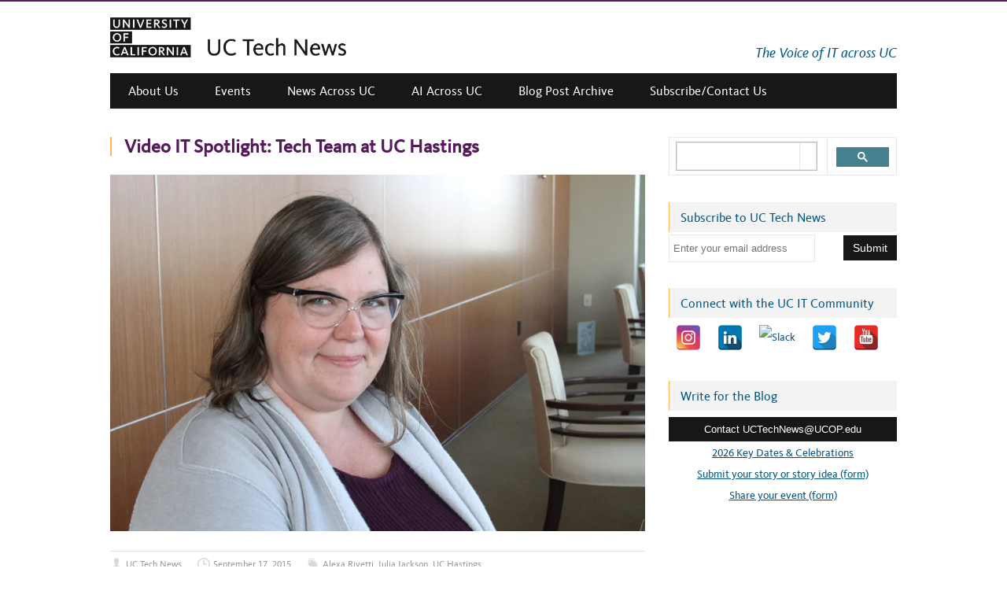

--- FILE ---
content_type: text/html; charset=UTF-8
request_url: https://uctechnews.ucop.edu/video-it-spotlight-tech-team-at-uc-hastings/
body_size: 25134
content:
<!DOCTYPE html>
<!--[if IE 7]>
<html class="ie ie7" lang="en-US">
<![endif]-->
<!--[if IE 8]>
<html class="ie ie8" lang="en-US">
<![endif]-->
<!--[if !(IE 7) | !(IE 8)  ]><!-->
<html lang="en-US">
<!--<![endif]-->

<head>
<meta http-equiv="X-UA-Compatible" content="IE=edge" />
  <meta charset="UTF-8" /><script type="text/javascript">(window.NREUM||(NREUM={})).init={ajax:{deny_list:["bam.nr-data.net"]},feature_flags:["soft_nav"]};(window.NREUM||(NREUM={})).loader_config={licenseKey:"88d2d69bd3",applicationID:"5896006",browserID:"5896013"};;/*! For license information please see nr-loader-rum-1.307.0.min.js.LICENSE.txt */
(()=>{var e,t,r={163:(e,t,r)=>{"use strict";r.d(t,{j:()=>E});var n=r(384),i=r(1741);var a=r(2555);r(860).K7.genericEvents;const s="experimental.resources",o="register",c=e=>{if(!e||"string"!=typeof e)return!1;try{document.createDocumentFragment().querySelector(e)}catch{return!1}return!0};var d=r(2614),u=r(944),l=r(8122);const f="[data-nr-mask]",g=e=>(0,l.a)(e,(()=>{const e={feature_flags:[],experimental:{allow_registered_children:!1,resources:!1},mask_selector:"*",block_selector:"[data-nr-block]",mask_input_options:{color:!1,date:!1,"datetime-local":!1,email:!1,month:!1,number:!1,range:!1,search:!1,tel:!1,text:!1,time:!1,url:!1,week:!1,textarea:!1,select:!1,password:!0}};return{ajax:{deny_list:void 0,block_internal:!0,enabled:!0,autoStart:!0},api:{get allow_registered_children(){return e.feature_flags.includes(o)||e.experimental.allow_registered_children},set allow_registered_children(t){e.experimental.allow_registered_children=t},duplicate_registered_data:!1},browser_consent_mode:{enabled:!1},distributed_tracing:{enabled:void 0,exclude_newrelic_header:void 0,cors_use_newrelic_header:void 0,cors_use_tracecontext_headers:void 0,allowed_origins:void 0},get feature_flags(){return e.feature_flags},set feature_flags(t){e.feature_flags=t},generic_events:{enabled:!0,autoStart:!0},harvest:{interval:30},jserrors:{enabled:!0,autoStart:!0},logging:{enabled:!0,autoStart:!0},metrics:{enabled:!0,autoStart:!0},obfuscate:void 0,page_action:{enabled:!0},page_view_event:{enabled:!0,autoStart:!0},page_view_timing:{enabled:!0,autoStart:!0},performance:{capture_marks:!1,capture_measures:!1,capture_detail:!0,resources:{get enabled(){return e.feature_flags.includes(s)||e.experimental.resources},set enabled(t){e.experimental.resources=t},asset_types:[],first_party_domains:[],ignore_newrelic:!0}},privacy:{cookies_enabled:!0},proxy:{assets:void 0,beacon:void 0},session:{expiresMs:d.wk,inactiveMs:d.BB},session_replay:{autoStart:!0,enabled:!1,preload:!1,sampling_rate:10,error_sampling_rate:100,collect_fonts:!1,inline_images:!1,fix_stylesheets:!0,mask_all_inputs:!0,get mask_text_selector(){return e.mask_selector},set mask_text_selector(t){c(t)?e.mask_selector="".concat(t,",").concat(f):""===t||null===t?e.mask_selector=f:(0,u.R)(5,t)},get block_class(){return"nr-block"},get ignore_class(){return"nr-ignore"},get mask_text_class(){return"nr-mask"},get block_selector(){return e.block_selector},set block_selector(t){c(t)?e.block_selector+=",".concat(t):""!==t&&(0,u.R)(6,t)},get mask_input_options(){return e.mask_input_options},set mask_input_options(t){t&&"object"==typeof t?e.mask_input_options={...t,password:!0}:(0,u.R)(7,t)}},session_trace:{enabled:!0,autoStart:!0},soft_navigations:{enabled:!0,autoStart:!0},spa:{enabled:!0,autoStart:!0},ssl:void 0,user_actions:{enabled:!0,elementAttributes:["id","className","tagName","type"]}}})());var p=r(6154),m=r(9324);let h=0;const v={buildEnv:m.F3,distMethod:m.Xs,version:m.xv,originTime:p.WN},b={consented:!1},y={appMetadata:{},get consented(){return this.session?.state?.consent||b.consented},set consented(e){b.consented=e},customTransaction:void 0,denyList:void 0,disabled:!1,harvester:void 0,isolatedBacklog:!1,isRecording:!1,loaderType:void 0,maxBytes:3e4,obfuscator:void 0,onerror:void 0,ptid:void 0,releaseIds:{},session:void 0,timeKeeper:void 0,registeredEntities:[],jsAttributesMetadata:{bytes:0},get harvestCount(){return++h}},_=e=>{const t=(0,l.a)(e,y),r=Object.keys(v).reduce((e,t)=>(e[t]={value:v[t],writable:!1,configurable:!0,enumerable:!0},e),{});return Object.defineProperties(t,r)};var w=r(5701);const x=e=>{const t=e.startsWith("http");e+="/",r.p=t?e:"https://"+e};var R=r(7836),k=r(3241);const A={accountID:void 0,trustKey:void 0,agentID:void 0,licenseKey:void 0,applicationID:void 0,xpid:void 0},S=e=>(0,l.a)(e,A),T=new Set;function E(e,t={},r,s){let{init:o,info:c,loader_config:d,runtime:u={},exposed:l=!0}=t;if(!c){const e=(0,n.pV)();o=e.init,c=e.info,d=e.loader_config}e.init=g(o||{}),e.loader_config=S(d||{}),c.jsAttributes??={},p.bv&&(c.jsAttributes.isWorker=!0),e.info=(0,a.D)(c);const f=e.init,m=[c.beacon,c.errorBeacon];T.has(e.agentIdentifier)||(f.proxy.assets&&(x(f.proxy.assets),m.push(f.proxy.assets)),f.proxy.beacon&&m.push(f.proxy.beacon),e.beacons=[...m],function(e){const t=(0,n.pV)();Object.getOwnPropertyNames(i.W.prototype).forEach(r=>{const n=i.W.prototype[r];if("function"!=typeof n||"constructor"===n)return;let a=t[r];e[r]&&!1!==e.exposed&&"micro-agent"!==e.runtime?.loaderType&&(t[r]=(...t)=>{const n=e[r](...t);return a?a(...t):n})})}(e),(0,n.US)("activatedFeatures",w.B)),u.denyList=[...f.ajax.deny_list||[],...f.ajax.block_internal?m:[]],u.ptid=e.agentIdentifier,u.loaderType=r,e.runtime=_(u),T.has(e.agentIdentifier)||(e.ee=R.ee.get(e.agentIdentifier),e.exposed=l,(0,k.W)({agentIdentifier:e.agentIdentifier,drained:!!w.B?.[e.agentIdentifier],type:"lifecycle",name:"initialize",feature:void 0,data:e.config})),T.add(e.agentIdentifier)}},384:(e,t,r)=>{"use strict";r.d(t,{NT:()=>s,US:()=>u,Zm:()=>o,bQ:()=>d,dV:()=>c,pV:()=>l});var n=r(6154),i=r(1863),a=r(1910);const s={beacon:"bam.nr-data.net",errorBeacon:"bam.nr-data.net"};function o(){return n.gm.NREUM||(n.gm.NREUM={}),void 0===n.gm.newrelic&&(n.gm.newrelic=n.gm.NREUM),n.gm.NREUM}function c(){let e=o();return e.o||(e.o={ST:n.gm.setTimeout,SI:n.gm.setImmediate||n.gm.setInterval,CT:n.gm.clearTimeout,XHR:n.gm.XMLHttpRequest,REQ:n.gm.Request,EV:n.gm.Event,PR:n.gm.Promise,MO:n.gm.MutationObserver,FETCH:n.gm.fetch,WS:n.gm.WebSocket},(0,a.i)(...Object.values(e.o))),e}function d(e,t){let r=o();r.initializedAgents??={},t.initializedAt={ms:(0,i.t)(),date:new Date},r.initializedAgents[e]=t}function u(e,t){o()[e]=t}function l(){return function(){let e=o();const t=e.info||{};e.info={beacon:s.beacon,errorBeacon:s.errorBeacon,...t}}(),function(){let e=o();const t=e.init||{};e.init={...t}}(),c(),function(){let e=o();const t=e.loader_config||{};e.loader_config={...t}}(),o()}},782:(e,t,r)=>{"use strict";r.d(t,{T:()=>n});const n=r(860).K7.pageViewTiming},860:(e,t,r)=>{"use strict";r.d(t,{$J:()=>u,K7:()=>c,P3:()=>d,XX:()=>i,Yy:()=>o,df:()=>a,qY:()=>n,v4:()=>s});const n="events",i="jserrors",a="browser/blobs",s="rum",o="browser/logs",c={ajax:"ajax",genericEvents:"generic_events",jserrors:i,logging:"logging",metrics:"metrics",pageAction:"page_action",pageViewEvent:"page_view_event",pageViewTiming:"page_view_timing",sessionReplay:"session_replay",sessionTrace:"session_trace",softNav:"soft_navigations",spa:"spa"},d={[c.pageViewEvent]:1,[c.pageViewTiming]:2,[c.metrics]:3,[c.jserrors]:4,[c.spa]:5,[c.ajax]:6,[c.sessionTrace]:7,[c.softNav]:8,[c.sessionReplay]:9,[c.logging]:10,[c.genericEvents]:11},u={[c.pageViewEvent]:s,[c.pageViewTiming]:n,[c.ajax]:n,[c.spa]:n,[c.softNav]:n,[c.metrics]:i,[c.jserrors]:i,[c.sessionTrace]:a,[c.sessionReplay]:a,[c.logging]:o,[c.genericEvents]:"ins"}},944:(e,t,r)=>{"use strict";r.d(t,{R:()=>i});var n=r(3241);function i(e,t){"function"==typeof console.debug&&(console.debug("New Relic Warning: https://github.com/newrelic/newrelic-browser-agent/blob/main/docs/warning-codes.md#".concat(e),t),(0,n.W)({agentIdentifier:null,drained:null,type:"data",name:"warn",feature:"warn",data:{code:e,secondary:t}}))}},1687:(e,t,r)=>{"use strict";r.d(t,{Ak:()=>d,Ze:()=>f,x3:()=>u});var n=r(3241),i=r(7836),a=r(3606),s=r(860),o=r(2646);const c={};function d(e,t){const r={staged:!1,priority:s.P3[t]||0};l(e),c[e].get(t)||c[e].set(t,r)}function u(e,t){e&&c[e]&&(c[e].get(t)&&c[e].delete(t),p(e,t,!1),c[e].size&&g(e))}function l(e){if(!e)throw new Error("agentIdentifier required");c[e]||(c[e]=new Map)}function f(e="",t="feature",r=!1){if(l(e),!e||!c[e].get(t)||r)return p(e,t);c[e].get(t).staged=!0,g(e)}function g(e){const t=Array.from(c[e]);t.every(([e,t])=>t.staged)&&(t.sort((e,t)=>e[1].priority-t[1].priority),t.forEach(([t])=>{c[e].delete(t),p(e,t)}))}function p(e,t,r=!0){const s=e?i.ee.get(e):i.ee,c=a.i.handlers;if(!s.aborted&&s.backlog&&c){if((0,n.W)({agentIdentifier:e,type:"lifecycle",name:"drain",feature:t}),r){const e=s.backlog[t],r=c[t];if(r){for(let t=0;e&&t<e.length;++t)m(e[t],r);Object.entries(r).forEach(([e,t])=>{Object.values(t||{}).forEach(t=>{t[0]?.on&&t[0]?.context()instanceof o.y&&t[0].on(e,t[1])})})}}s.isolatedBacklog||delete c[t],s.backlog[t]=null,s.emit("drain-"+t,[])}}function m(e,t){var r=e[1];Object.values(t[r]||{}).forEach(t=>{var r=e[0];if(t[0]===r){var n=t[1],i=e[3],a=e[2];n.apply(i,a)}})}},1738:(e,t,r)=>{"use strict";r.d(t,{U:()=>g,Y:()=>f});var n=r(3241),i=r(9908),a=r(1863),s=r(944),o=r(5701),c=r(3969),d=r(8362),u=r(860),l=r(4261);function f(e,t,r,a){const f=a||r;!f||f[e]&&f[e]!==d.d.prototype[e]||(f[e]=function(){(0,i.p)(c.xV,["API/"+e+"/called"],void 0,u.K7.metrics,r.ee),(0,n.W)({agentIdentifier:r.agentIdentifier,drained:!!o.B?.[r.agentIdentifier],type:"data",name:"api",feature:l.Pl+e,data:{}});try{return t.apply(this,arguments)}catch(e){(0,s.R)(23,e)}})}function g(e,t,r,n,s){const o=e.info;null===r?delete o.jsAttributes[t]:o.jsAttributes[t]=r,(s||null===r)&&(0,i.p)(l.Pl+n,[(0,a.t)(),t,r],void 0,"session",e.ee)}},1741:(e,t,r)=>{"use strict";r.d(t,{W:()=>a});var n=r(944),i=r(4261);class a{#e(e,...t){if(this[e]!==a.prototype[e])return this[e](...t);(0,n.R)(35,e)}addPageAction(e,t){return this.#e(i.hG,e,t)}register(e){return this.#e(i.eY,e)}recordCustomEvent(e,t){return this.#e(i.fF,e,t)}setPageViewName(e,t){return this.#e(i.Fw,e,t)}setCustomAttribute(e,t,r){return this.#e(i.cD,e,t,r)}noticeError(e,t){return this.#e(i.o5,e,t)}setUserId(e,t=!1){return this.#e(i.Dl,e,t)}setApplicationVersion(e){return this.#e(i.nb,e)}setErrorHandler(e){return this.#e(i.bt,e)}addRelease(e,t){return this.#e(i.k6,e,t)}log(e,t){return this.#e(i.$9,e,t)}start(){return this.#e(i.d3)}finished(e){return this.#e(i.BL,e)}recordReplay(){return this.#e(i.CH)}pauseReplay(){return this.#e(i.Tb)}addToTrace(e){return this.#e(i.U2,e)}setCurrentRouteName(e){return this.#e(i.PA,e)}interaction(e){return this.#e(i.dT,e)}wrapLogger(e,t,r){return this.#e(i.Wb,e,t,r)}measure(e,t){return this.#e(i.V1,e,t)}consent(e){return this.#e(i.Pv,e)}}},1863:(e,t,r)=>{"use strict";function n(){return Math.floor(performance.now())}r.d(t,{t:()=>n})},1910:(e,t,r)=>{"use strict";r.d(t,{i:()=>a});var n=r(944);const i=new Map;function a(...e){return e.every(e=>{if(i.has(e))return i.get(e);const t="function"==typeof e?e.toString():"",r=t.includes("[native code]"),a=t.includes("nrWrapper");return r||a||(0,n.R)(64,e?.name||t),i.set(e,r),r})}},2555:(e,t,r)=>{"use strict";r.d(t,{D:()=>o,f:()=>s});var n=r(384),i=r(8122);const a={beacon:n.NT.beacon,errorBeacon:n.NT.errorBeacon,licenseKey:void 0,applicationID:void 0,sa:void 0,queueTime:void 0,applicationTime:void 0,ttGuid:void 0,user:void 0,account:void 0,product:void 0,extra:void 0,jsAttributes:{},userAttributes:void 0,atts:void 0,transactionName:void 0,tNamePlain:void 0};function s(e){try{return!!e.licenseKey&&!!e.errorBeacon&&!!e.applicationID}catch(e){return!1}}const o=e=>(0,i.a)(e,a)},2614:(e,t,r)=>{"use strict";r.d(t,{BB:()=>s,H3:()=>n,g:()=>d,iL:()=>c,tS:()=>o,uh:()=>i,wk:()=>a});const n="NRBA",i="SESSION",a=144e5,s=18e5,o={STARTED:"session-started",PAUSE:"session-pause",RESET:"session-reset",RESUME:"session-resume",UPDATE:"session-update"},c={SAME_TAB:"same-tab",CROSS_TAB:"cross-tab"},d={OFF:0,FULL:1,ERROR:2}},2646:(e,t,r)=>{"use strict";r.d(t,{y:()=>n});class n{constructor(e){this.contextId=e}}},2843:(e,t,r)=>{"use strict";r.d(t,{G:()=>a,u:()=>i});var n=r(3878);function i(e,t=!1,r,i){(0,n.DD)("visibilitychange",function(){if(t)return void("hidden"===document.visibilityState&&e());e(document.visibilityState)},r,i)}function a(e,t,r){(0,n.sp)("pagehide",e,t,r)}},3241:(e,t,r)=>{"use strict";r.d(t,{W:()=>a});var n=r(6154);const i="newrelic";function a(e={}){try{n.gm.dispatchEvent(new CustomEvent(i,{detail:e}))}catch(e){}}},3606:(e,t,r)=>{"use strict";r.d(t,{i:()=>a});var n=r(9908);a.on=s;var i=a.handlers={};function a(e,t,r,a){s(a||n.d,i,e,t,r)}function s(e,t,r,i,a){a||(a="feature"),e||(e=n.d);var s=t[a]=t[a]||{};(s[r]=s[r]||[]).push([e,i])}},3878:(e,t,r)=>{"use strict";function n(e,t){return{capture:e,passive:!1,signal:t}}function i(e,t,r=!1,i){window.addEventListener(e,t,n(r,i))}function a(e,t,r=!1,i){document.addEventListener(e,t,n(r,i))}r.d(t,{DD:()=>a,jT:()=>n,sp:()=>i})},3969:(e,t,r)=>{"use strict";r.d(t,{TZ:()=>n,XG:()=>o,rs:()=>i,xV:()=>s,z_:()=>a});const n=r(860).K7.metrics,i="sm",a="cm",s="storeSupportabilityMetrics",o="storeEventMetrics"},4234:(e,t,r)=>{"use strict";r.d(t,{W:()=>a});var n=r(7836),i=r(1687);class a{constructor(e,t){this.agentIdentifier=e,this.ee=n.ee.get(e),this.featureName=t,this.blocked=!1}deregisterDrain(){(0,i.x3)(this.agentIdentifier,this.featureName)}}},4261:(e,t,r)=>{"use strict";r.d(t,{$9:()=>d,BL:()=>o,CH:()=>g,Dl:()=>_,Fw:()=>y,PA:()=>h,Pl:()=>n,Pv:()=>k,Tb:()=>l,U2:()=>a,V1:()=>R,Wb:()=>x,bt:()=>b,cD:()=>v,d3:()=>w,dT:()=>c,eY:()=>p,fF:()=>f,hG:()=>i,k6:()=>s,nb:()=>m,o5:()=>u});const n="api-",i="addPageAction",a="addToTrace",s="addRelease",o="finished",c="interaction",d="log",u="noticeError",l="pauseReplay",f="recordCustomEvent",g="recordReplay",p="register",m="setApplicationVersion",h="setCurrentRouteName",v="setCustomAttribute",b="setErrorHandler",y="setPageViewName",_="setUserId",w="start",x="wrapLogger",R="measure",k="consent"},5289:(e,t,r)=>{"use strict";r.d(t,{GG:()=>s,Qr:()=>c,sB:()=>o});var n=r(3878),i=r(6389);function a(){return"undefined"==typeof document||"complete"===document.readyState}function s(e,t){if(a())return e();const r=(0,i.J)(e),s=setInterval(()=>{a()&&(clearInterval(s),r())},500);(0,n.sp)("load",r,t)}function o(e){if(a())return e();(0,n.DD)("DOMContentLoaded",e)}function c(e){if(a())return e();(0,n.sp)("popstate",e)}},5607:(e,t,r)=>{"use strict";r.d(t,{W:()=>n});const n=(0,r(9566).bz)()},5701:(e,t,r)=>{"use strict";r.d(t,{B:()=>a,t:()=>s});var n=r(3241);const i=new Set,a={};function s(e,t){const r=t.agentIdentifier;a[r]??={},e&&"object"==typeof e&&(i.has(r)||(t.ee.emit("rumresp",[e]),a[r]=e,i.add(r),(0,n.W)({agentIdentifier:r,loaded:!0,drained:!0,type:"lifecycle",name:"load",feature:void 0,data:e})))}},6154:(e,t,r)=>{"use strict";r.d(t,{OF:()=>c,RI:()=>i,WN:()=>u,bv:()=>a,eN:()=>l,gm:()=>s,mw:()=>o,sb:()=>d});var n=r(1863);const i="undefined"!=typeof window&&!!window.document,a="undefined"!=typeof WorkerGlobalScope&&("undefined"!=typeof self&&self instanceof WorkerGlobalScope&&self.navigator instanceof WorkerNavigator||"undefined"!=typeof globalThis&&globalThis instanceof WorkerGlobalScope&&globalThis.navigator instanceof WorkerNavigator),s=i?window:"undefined"!=typeof WorkerGlobalScope&&("undefined"!=typeof self&&self instanceof WorkerGlobalScope&&self||"undefined"!=typeof globalThis&&globalThis instanceof WorkerGlobalScope&&globalThis),o=Boolean("hidden"===s?.document?.visibilityState),c=/iPad|iPhone|iPod/.test(s.navigator?.userAgent),d=c&&"undefined"==typeof SharedWorker,u=((()=>{const e=s.navigator?.userAgent?.match(/Firefox[/\s](\d+\.\d+)/);Array.isArray(e)&&e.length>=2&&e[1]})(),Date.now()-(0,n.t)()),l=()=>"undefined"!=typeof PerformanceNavigationTiming&&s?.performance?.getEntriesByType("navigation")?.[0]?.responseStart},6389:(e,t,r)=>{"use strict";function n(e,t=500,r={}){const n=r?.leading||!1;let i;return(...r)=>{n&&void 0===i&&(e.apply(this,r),i=setTimeout(()=>{i=clearTimeout(i)},t)),n||(clearTimeout(i),i=setTimeout(()=>{e.apply(this,r)},t))}}function i(e){let t=!1;return(...r)=>{t||(t=!0,e.apply(this,r))}}r.d(t,{J:()=>i,s:()=>n})},6630:(e,t,r)=>{"use strict";r.d(t,{T:()=>n});const n=r(860).K7.pageViewEvent},7699:(e,t,r)=>{"use strict";r.d(t,{It:()=>a,KC:()=>o,No:()=>i,qh:()=>s});var n=r(860);const i=16e3,a=1e6,s="SESSION_ERROR",o={[n.K7.logging]:!0,[n.K7.genericEvents]:!1,[n.K7.jserrors]:!1,[n.K7.ajax]:!1}},7836:(e,t,r)=>{"use strict";r.d(t,{P:()=>o,ee:()=>c});var n=r(384),i=r(8990),a=r(2646),s=r(5607);const o="nr@context:".concat(s.W),c=function e(t,r){var n={},s={},u={},l=!1;try{l=16===r.length&&d.initializedAgents?.[r]?.runtime.isolatedBacklog}catch(e){}var f={on:p,addEventListener:p,removeEventListener:function(e,t){var r=n[e];if(!r)return;for(var i=0;i<r.length;i++)r[i]===t&&r.splice(i,1)},emit:function(e,r,n,i,a){!1!==a&&(a=!0);if(c.aborted&&!i)return;t&&a&&t.emit(e,r,n);var o=g(n);m(e).forEach(e=>{e.apply(o,r)});var d=v()[s[e]];d&&d.push([f,e,r,o]);return o},get:h,listeners:m,context:g,buffer:function(e,t){const r=v();if(t=t||"feature",f.aborted)return;Object.entries(e||{}).forEach(([e,n])=>{s[n]=t,t in r||(r[t]=[])})},abort:function(){f._aborted=!0,Object.keys(f.backlog).forEach(e=>{delete f.backlog[e]})},isBuffering:function(e){return!!v()[s[e]]},debugId:r,backlog:l?{}:t&&"object"==typeof t.backlog?t.backlog:{},isolatedBacklog:l};return Object.defineProperty(f,"aborted",{get:()=>{let e=f._aborted||!1;return e||(t&&(e=t.aborted),e)}}),f;function g(e){return e&&e instanceof a.y?e:e?(0,i.I)(e,o,()=>new a.y(o)):new a.y(o)}function p(e,t){n[e]=m(e).concat(t)}function m(e){return n[e]||[]}function h(t){return u[t]=u[t]||e(f,t)}function v(){return f.backlog}}(void 0,"globalEE"),d=(0,n.Zm)();d.ee||(d.ee=c)},8122:(e,t,r)=>{"use strict";r.d(t,{a:()=>i});var n=r(944);function i(e,t){try{if(!e||"object"!=typeof e)return(0,n.R)(3);if(!t||"object"!=typeof t)return(0,n.R)(4);const r=Object.create(Object.getPrototypeOf(t),Object.getOwnPropertyDescriptors(t)),a=0===Object.keys(r).length?e:r;for(let s in a)if(void 0!==e[s])try{if(null===e[s]){r[s]=null;continue}Array.isArray(e[s])&&Array.isArray(t[s])?r[s]=Array.from(new Set([...e[s],...t[s]])):"object"==typeof e[s]&&"object"==typeof t[s]?r[s]=i(e[s],t[s]):r[s]=e[s]}catch(e){r[s]||(0,n.R)(1,e)}return r}catch(e){(0,n.R)(2,e)}}},8362:(e,t,r)=>{"use strict";r.d(t,{d:()=>a});var n=r(9566),i=r(1741);class a extends i.W{agentIdentifier=(0,n.LA)(16)}},8374:(e,t,r)=>{r.nc=(()=>{try{return document?.currentScript?.nonce}catch(e){}return""})()},8990:(e,t,r)=>{"use strict";r.d(t,{I:()=>i});var n=Object.prototype.hasOwnProperty;function i(e,t,r){if(n.call(e,t))return e[t];var i=r();if(Object.defineProperty&&Object.keys)try{return Object.defineProperty(e,t,{value:i,writable:!0,enumerable:!1}),i}catch(e){}return e[t]=i,i}},9324:(e,t,r)=>{"use strict";r.d(t,{F3:()=>i,Xs:()=>a,xv:()=>n});const n="1.307.0",i="PROD",a="CDN"},9566:(e,t,r)=>{"use strict";r.d(t,{LA:()=>o,bz:()=>s});var n=r(6154);const i="xxxxxxxx-xxxx-4xxx-yxxx-xxxxxxxxxxxx";function a(e,t){return e?15&e[t]:16*Math.random()|0}function s(){const e=n.gm?.crypto||n.gm?.msCrypto;let t,r=0;return e&&e.getRandomValues&&(t=e.getRandomValues(new Uint8Array(30))),i.split("").map(e=>"x"===e?a(t,r++).toString(16):"y"===e?(3&a()|8).toString(16):e).join("")}function o(e){const t=n.gm?.crypto||n.gm?.msCrypto;let r,i=0;t&&t.getRandomValues&&(r=t.getRandomValues(new Uint8Array(e)));const s=[];for(var o=0;o<e;o++)s.push(a(r,i++).toString(16));return s.join("")}},9908:(e,t,r)=>{"use strict";r.d(t,{d:()=>n,p:()=>i});var n=r(7836).ee.get("handle");function i(e,t,r,i,a){a?(a.buffer([e],i),a.emit(e,t,r)):(n.buffer([e],i),n.emit(e,t,r))}}},n={};function i(e){var t=n[e];if(void 0!==t)return t.exports;var a=n[e]={exports:{}};return r[e](a,a.exports,i),a.exports}i.m=r,i.d=(e,t)=>{for(var r in t)i.o(t,r)&&!i.o(e,r)&&Object.defineProperty(e,r,{enumerable:!0,get:t[r]})},i.f={},i.e=e=>Promise.all(Object.keys(i.f).reduce((t,r)=>(i.f[r](e,t),t),[])),i.u=e=>"nr-rum-1.307.0.min.js",i.o=(e,t)=>Object.prototype.hasOwnProperty.call(e,t),e={},t="NRBA-1.307.0.PROD:",i.l=(r,n,a,s)=>{if(e[r])e[r].push(n);else{var o,c;if(void 0!==a)for(var d=document.getElementsByTagName("script"),u=0;u<d.length;u++){var l=d[u];if(l.getAttribute("src")==r||l.getAttribute("data-webpack")==t+a){o=l;break}}if(!o){c=!0;var f={296:"sha512-3EXXyZqgAupfCzApe8jx8MLgGn3TbzhyI1Jve2HiIeHZU3eYpQT4hF0fMRkBBDdQT8+b9YmzmeYUZ4Q/8KBSNg=="};(o=document.createElement("script")).charset="utf-8",i.nc&&o.setAttribute("nonce",i.nc),o.setAttribute("data-webpack",t+a),o.src=r,0!==o.src.indexOf(window.location.origin+"/")&&(o.crossOrigin="anonymous"),f[s]&&(o.integrity=f[s])}e[r]=[n];var g=(t,n)=>{o.onerror=o.onload=null,clearTimeout(p);var i=e[r];if(delete e[r],o.parentNode&&o.parentNode.removeChild(o),i&&i.forEach(e=>e(n)),t)return t(n)},p=setTimeout(g.bind(null,void 0,{type:"timeout",target:o}),12e4);o.onerror=g.bind(null,o.onerror),o.onload=g.bind(null,o.onload),c&&document.head.appendChild(o)}},i.r=e=>{"undefined"!=typeof Symbol&&Symbol.toStringTag&&Object.defineProperty(e,Symbol.toStringTag,{value:"Module"}),Object.defineProperty(e,"__esModule",{value:!0})},i.p="https://js-agent.newrelic.com/",(()=>{var e={374:0,840:0};i.f.j=(t,r)=>{var n=i.o(e,t)?e[t]:void 0;if(0!==n)if(n)r.push(n[2]);else{var a=new Promise((r,i)=>n=e[t]=[r,i]);r.push(n[2]=a);var s=i.p+i.u(t),o=new Error;i.l(s,r=>{if(i.o(e,t)&&(0!==(n=e[t])&&(e[t]=void 0),n)){var a=r&&("load"===r.type?"missing":r.type),s=r&&r.target&&r.target.src;o.message="Loading chunk "+t+" failed: ("+a+": "+s+")",o.name="ChunkLoadError",o.type=a,o.request=s,n[1](o)}},"chunk-"+t,t)}};var t=(t,r)=>{var n,a,[s,o,c]=r,d=0;if(s.some(t=>0!==e[t])){for(n in o)i.o(o,n)&&(i.m[n]=o[n]);if(c)c(i)}for(t&&t(r);d<s.length;d++)a=s[d],i.o(e,a)&&e[a]&&e[a][0](),e[a]=0},r=self["webpackChunk:NRBA-1.307.0.PROD"]=self["webpackChunk:NRBA-1.307.0.PROD"]||[];r.forEach(t.bind(null,0)),r.push=t.bind(null,r.push.bind(r))})(),(()=>{"use strict";i(8374);var e=i(8362),t=i(860);const r=Object.values(t.K7);var n=i(163);var a=i(9908),s=i(1863),o=i(4261),c=i(1738);var d=i(1687),u=i(4234),l=i(5289),f=i(6154),g=i(944),p=i(384);const m=e=>f.RI&&!0===e?.privacy.cookies_enabled;function h(e){return!!(0,p.dV)().o.MO&&m(e)&&!0===e?.session_trace.enabled}var v=i(6389),b=i(7699);class y extends u.W{constructor(e,t){super(e.agentIdentifier,t),this.agentRef=e,this.abortHandler=void 0,this.featAggregate=void 0,this.loadedSuccessfully=void 0,this.onAggregateImported=new Promise(e=>{this.loadedSuccessfully=e}),this.deferred=Promise.resolve(),!1===e.init[this.featureName].autoStart?this.deferred=new Promise((t,r)=>{this.ee.on("manual-start-all",(0,v.J)(()=>{(0,d.Ak)(e.agentIdentifier,this.featureName),t()}))}):(0,d.Ak)(e.agentIdentifier,t)}importAggregator(e,t,r={}){if(this.featAggregate)return;const n=async()=>{let n;await this.deferred;try{if(m(e.init)){const{setupAgentSession:t}=await i.e(296).then(i.bind(i,3305));n=t(e)}}catch(e){(0,g.R)(20,e),this.ee.emit("internal-error",[e]),(0,a.p)(b.qh,[e],void 0,this.featureName,this.ee)}try{if(!this.#t(this.featureName,n,e.init))return(0,d.Ze)(this.agentIdentifier,this.featureName),void this.loadedSuccessfully(!1);const{Aggregate:i}=await t();this.featAggregate=new i(e,r),e.runtime.harvester.initializedAggregates.push(this.featAggregate),this.loadedSuccessfully(!0)}catch(e){(0,g.R)(34,e),this.abortHandler?.(),(0,d.Ze)(this.agentIdentifier,this.featureName,!0),this.loadedSuccessfully(!1),this.ee&&this.ee.abort()}};f.RI?(0,l.GG)(()=>n(),!0):n()}#t(e,r,n){if(this.blocked)return!1;switch(e){case t.K7.sessionReplay:return h(n)&&!!r;case t.K7.sessionTrace:return!!r;default:return!0}}}var _=i(6630),w=i(2614),x=i(3241);class R extends y{static featureName=_.T;constructor(e){var t;super(e,_.T),this.setupInspectionEvents(e.agentIdentifier),t=e,(0,c.Y)(o.Fw,function(e,r){"string"==typeof e&&("/"!==e.charAt(0)&&(e="/"+e),t.runtime.customTransaction=(r||"http://custom.transaction")+e,(0,a.p)(o.Pl+o.Fw,[(0,s.t)()],void 0,void 0,t.ee))},t),this.importAggregator(e,()=>i.e(296).then(i.bind(i,3943)))}setupInspectionEvents(e){const t=(t,r)=>{t&&(0,x.W)({agentIdentifier:e,timeStamp:t.timeStamp,loaded:"complete"===t.target.readyState,type:"window",name:r,data:t.target.location+""})};(0,l.sB)(e=>{t(e,"DOMContentLoaded")}),(0,l.GG)(e=>{t(e,"load")}),(0,l.Qr)(e=>{t(e,"navigate")}),this.ee.on(w.tS.UPDATE,(t,r)=>{(0,x.W)({agentIdentifier:e,type:"lifecycle",name:"session",data:r})})}}class k extends e.d{constructor(e){var t;(super(),f.gm)?(this.features={},(0,p.bQ)(this.agentIdentifier,this),this.desiredFeatures=new Set(e.features||[]),this.desiredFeatures.add(R),(0,n.j)(this,e,e.loaderType||"agent"),t=this,(0,c.Y)(o.cD,function(e,r,n=!1){if("string"==typeof e){if(["string","number","boolean"].includes(typeof r)||null===r)return(0,c.U)(t,e,r,o.cD,n);(0,g.R)(40,typeof r)}else(0,g.R)(39,typeof e)},t),function(e){(0,c.Y)(o.Dl,function(t,r=!1){if("string"!=typeof t&&null!==t)return void(0,g.R)(41,typeof t);const n=e.info.jsAttributes["enduser.id"];r&&null!=n&&n!==t?(0,a.p)(o.Pl+"setUserIdAndResetSession",[t],void 0,"session",e.ee):(0,c.U)(e,"enduser.id",t,o.Dl,!0)},e)}(this),function(e){(0,c.Y)(o.nb,function(t){if("string"==typeof t||null===t)return(0,c.U)(e,"application.version",t,o.nb,!1);(0,g.R)(42,typeof t)},e)}(this),function(e){(0,c.Y)(o.d3,function(){e.ee.emit("manual-start-all")},e)}(this),function(e){(0,c.Y)(o.Pv,function(t=!0){if("boolean"==typeof t){if((0,a.p)(o.Pl+o.Pv,[t],void 0,"session",e.ee),e.runtime.consented=t,t){const t=e.features.page_view_event;t.onAggregateImported.then(e=>{const r=t.featAggregate;e&&!r.sentRum&&r.sendRum()})}}else(0,g.R)(65,typeof t)},e)}(this),this.run()):(0,g.R)(21)}get config(){return{info:this.info,init:this.init,loader_config:this.loader_config,runtime:this.runtime}}get api(){return this}run(){try{const e=function(e){const t={};return r.forEach(r=>{t[r]=!!e[r]?.enabled}),t}(this.init),n=[...this.desiredFeatures];n.sort((e,r)=>t.P3[e.featureName]-t.P3[r.featureName]),n.forEach(r=>{if(!e[r.featureName]&&r.featureName!==t.K7.pageViewEvent)return;if(r.featureName===t.K7.spa)return void(0,g.R)(67);const n=function(e){switch(e){case t.K7.ajax:return[t.K7.jserrors];case t.K7.sessionTrace:return[t.K7.ajax,t.K7.pageViewEvent];case t.K7.sessionReplay:return[t.K7.sessionTrace];case t.K7.pageViewTiming:return[t.K7.pageViewEvent];default:return[]}}(r.featureName).filter(e=>!(e in this.features));n.length>0&&(0,g.R)(36,{targetFeature:r.featureName,missingDependencies:n}),this.features[r.featureName]=new r(this)})}catch(e){(0,g.R)(22,e);for(const e in this.features)this.features[e].abortHandler?.();const t=(0,p.Zm)();delete t.initializedAgents[this.agentIdentifier]?.features,delete this.sharedAggregator;return t.ee.get(this.agentIdentifier).abort(),!1}}}var A=i(2843),S=i(782);class T extends y{static featureName=S.T;constructor(e){super(e,S.T),f.RI&&((0,A.u)(()=>(0,a.p)("docHidden",[(0,s.t)()],void 0,S.T,this.ee),!0),(0,A.G)(()=>(0,a.p)("winPagehide",[(0,s.t)()],void 0,S.T,this.ee)),this.importAggregator(e,()=>i.e(296).then(i.bind(i,2117))))}}var E=i(3969);class I extends y{static featureName=E.TZ;constructor(e){super(e,E.TZ),f.RI&&document.addEventListener("securitypolicyviolation",e=>{(0,a.p)(E.xV,["Generic/CSPViolation/Detected"],void 0,this.featureName,this.ee)}),this.importAggregator(e,()=>i.e(296).then(i.bind(i,9623)))}}new k({features:[R,T,I],loaderType:"lite"})})()})();</script> 
  <meta name="viewport" content="width=device-width, minimumscale=1.0, maximum-scale=1.0" />  
  <title>Video IT Spotlight: Tech Team at UC Hastings | UC Tech News</title>  
  <!--[if lt IE 9]>
	<script src="https://uctechnews.ucop.edu/wp-content/themes/midnightcity-premium/js/html5.js"></script>
	<![endif]-->
<style type='text/css'>		#wrapper #header .site-title a { color: #2d658a; }</style><meta name='robots' content='max-image-preview:large' />
	<style>img:is([sizes="auto" i], [sizes^="auto," i]) { contain-intrinsic-size: 3000px 1500px }</style>
	<link rel='dns-prefetch' href='//uctechnews.ucop.edu' />
<link rel='dns-prefetch' href='//apis.google.com' />
<link rel='dns-prefetch' href='//connect.facebook.net' />
<link rel='dns-prefetch' href='//platform.twitter.com' />
<link rel="alternate" type="application/rss+xml" title="UC Tech News &raquo; Feed" href="https://uctechnews.ucop.edu/feed/" />
<link rel="alternate" type="application/rss+xml" title="UC Tech News &raquo; Comments Feed" href="https://uctechnews.ucop.edu/comments/feed/" />
<link rel="alternate" type="application/rss+xml" title="UC Tech News &raquo; Video IT Spotlight: Tech Team at UC Hastings Comments Feed" href="https://uctechnews.ucop.edu/video-it-spotlight-tech-team-at-uc-hastings/feed/" />
<script type="text/javascript">
/* <![CDATA[ */
window._wpemojiSettings = {"baseUrl":"https:\/\/s.w.org\/images\/core\/emoji\/15.1.0\/72x72\/","ext":".png","svgUrl":"https:\/\/s.w.org\/images\/core\/emoji\/15.1.0\/svg\/","svgExt":".svg","source":{"concatemoji":"https:\/\/uctechnews.ucop.edu\/wp-includes\/js\/wp-emoji-release.min.js?ver=6.8.1"}};
/*! This file is auto-generated */
!function(i,n){var o,s,e;function c(e){try{var t={supportTests:e,timestamp:(new Date).valueOf()};sessionStorage.setItem(o,JSON.stringify(t))}catch(e){}}function p(e,t,n){e.clearRect(0,0,e.canvas.width,e.canvas.height),e.fillText(t,0,0);var t=new Uint32Array(e.getImageData(0,0,e.canvas.width,e.canvas.height).data),r=(e.clearRect(0,0,e.canvas.width,e.canvas.height),e.fillText(n,0,0),new Uint32Array(e.getImageData(0,0,e.canvas.width,e.canvas.height).data));return t.every(function(e,t){return e===r[t]})}function u(e,t,n){switch(t){case"flag":return n(e,"\ud83c\udff3\ufe0f\u200d\u26a7\ufe0f","\ud83c\udff3\ufe0f\u200b\u26a7\ufe0f")?!1:!n(e,"\ud83c\uddfa\ud83c\uddf3","\ud83c\uddfa\u200b\ud83c\uddf3")&&!n(e,"\ud83c\udff4\udb40\udc67\udb40\udc62\udb40\udc65\udb40\udc6e\udb40\udc67\udb40\udc7f","\ud83c\udff4\u200b\udb40\udc67\u200b\udb40\udc62\u200b\udb40\udc65\u200b\udb40\udc6e\u200b\udb40\udc67\u200b\udb40\udc7f");case"emoji":return!n(e,"\ud83d\udc26\u200d\ud83d\udd25","\ud83d\udc26\u200b\ud83d\udd25")}return!1}function f(e,t,n){var r="undefined"!=typeof WorkerGlobalScope&&self instanceof WorkerGlobalScope?new OffscreenCanvas(300,150):i.createElement("canvas"),a=r.getContext("2d",{willReadFrequently:!0}),o=(a.textBaseline="top",a.font="600 32px Arial",{});return e.forEach(function(e){o[e]=t(a,e,n)}),o}function t(e){var t=i.createElement("script");t.src=e,t.defer=!0,i.head.appendChild(t)}"undefined"!=typeof Promise&&(o="wpEmojiSettingsSupports",s=["flag","emoji"],n.supports={everything:!0,everythingExceptFlag:!0},e=new Promise(function(e){i.addEventListener("DOMContentLoaded",e,{once:!0})}),new Promise(function(t){var n=function(){try{var e=JSON.parse(sessionStorage.getItem(o));if("object"==typeof e&&"number"==typeof e.timestamp&&(new Date).valueOf()<e.timestamp+604800&&"object"==typeof e.supportTests)return e.supportTests}catch(e){}return null}();if(!n){if("undefined"!=typeof Worker&&"undefined"!=typeof OffscreenCanvas&&"undefined"!=typeof URL&&URL.createObjectURL&&"undefined"!=typeof Blob)try{var e="postMessage("+f.toString()+"("+[JSON.stringify(s),u.toString(),p.toString()].join(",")+"));",r=new Blob([e],{type:"text/javascript"}),a=new Worker(URL.createObjectURL(r),{name:"wpTestEmojiSupports"});return void(a.onmessage=function(e){c(n=e.data),a.terminate(),t(n)})}catch(e){}c(n=f(s,u,p))}t(n)}).then(function(e){for(var t in e)n.supports[t]=e[t],n.supports.everything=n.supports.everything&&n.supports[t],"flag"!==t&&(n.supports.everythingExceptFlag=n.supports.everythingExceptFlag&&n.supports[t]);n.supports.everythingExceptFlag=n.supports.everythingExceptFlag&&!n.supports.flag,n.DOMReady=!1,n.readyCallback=function(){n.DOMReady=!0}}).then(function(){return e}).then(function(){var e;n.supports.everything||(n.readyCallback(),(e=n.source||{}).concatemoji?t(e.concatemoji):e.wpemoji&&e.twemoji&&(t(e.twemoji),t(e.wpemoji)))}))}((window,document),window._wpemojiSettings);
/* ]]> */
</script>
<style id='wp-emoji-styles-inline-css' type='text/css'>

	img.wp-smiley, img.emoji {
		display: inline !important;
		border: none !important;
		box-shadow: none !important;
		height: 1em !important;
		width: 1em !important;
		margin: 0 0.07em !important;
		vertical-align: -0.1em !important;
		background: none !important;
		padding: 0 !important;
	}
</style>
<link rel='stylesheet' id='wp-block-library-css' href='https://uctechnews.ucop.edu/wp-includes/css/dist/block-library/style.min.css?ver=6.8.1' type='text/css' media='all' />
<style id='classic-theme-styles-inline-css' type='text/css'>
/*! This file is auto-generated */
.wp-block-button__link{color:#fff;background-color:#32373c;border-radius:9999px;box-shadow:none;text-decoration:none;padding:calc(.667em + 2px) calc(1.333em + 2px);font-size:1.125em}.wp-block-file__button{background:#32373c;color:#fff;text-decoration:none}
</style>
<style id='global-styles-inline-css' type='text/css'>
:root{--wp--preset--aspect-ratio--square: 1;--wp--preset--aspect-ratio--4-3: 4/3;--wp--preset--aspect-ratio--3-4: 3/4;--wp--preset--aspect-ratio--3-2: 3/2;--wp--preset--aspect-ratio--2-3: 2/3;--wp--preset--aspect-ratio--16-9: 16/9;--wp--preset--aspect-ratio--9-16: 9/16;--wp--preset--color--black: #000000;--wp--preset--color--cyan-bluish-gray: #abb8c3;--wp--preset--color--white: #ffffff;--wp--preset--color--pale-pink: #f78da7;--wp--preset--color--vivid-red: #cf2e2e;--wp--preset--color--luminous-vivid-orange: #ff6900;--wp--preset--color--luminous-vivid-amber: #fcb900;--wp--preset--color--light-green-cyan: #7bdcb5;--wp--preset--color--vivid-green-cyan: #00d084;--wp--preset--color--pale-cyan-blue: #8ed1fc;--wp--preset--color--vivid-cyan-blue: #0693e3;--wp--preset--color--vivid-purple: #9b51e0;--wp--preset--gradient--vivid-cyan-blue-to-vivid-purple: linear-gradient(135deg,rgba(6,147,227,1) 0%,rgb(155,81,224) 100%);--wp--preset--gradient--light-green-cyan-to-vivid-green-cyan: linear-gradient(135deg,rgb(122,220,180) 0%,rgb(0,208,130) 100%);--wp--preset--gradient--luminous-vivid-amber-to-luminous-vivid-orange: linear-gradient(135deg,rgba(252,185,0,1) 0%,rgba(255,105,0,1) 100%);--wp--preset--gradient--luminous-vivid-orange-to-vivid-red: linear-gradient(135deg,rgba(255,105,0,1) 0%,rgb(207,46,46) 100%);--wp--preset--gradient--very-light-gray-to-cyan-bluish-gray: linear-gradient(135deg,rgb(238,238,238) 0%,rgb(169,184,195) 100%);--wp--preset--gradient--cool-to-warm-spectrum: linear-gradient(135deg,rgb(74,234,220) 0%,rgb(151,120,209) 20%,rgb(207,42,186) 40%,rgb(238,44,130) 60%,rgb(251,105,98) 80%,rgb(254,248,76) 100%);--wp--preset--gradient--blush-light-purple: linear-gradient(135deg,rgb(255,206,236) 0%,rgb(152,150,240) 100%);--wp--preset--gradient--blush-bordeaux: linear-gradient(135deg,rgb(254,205,165) 0%,rgb(254,45,45) 50%,rgb(107,0,62) 100%);--wp--preset--gradient--luminous-dusk: linear-gradient(135deg,rgb(255,203,112) 0%,rgb(199,81,192) 50%,rgb(65,88,208) 100%);--wp--preset--gradient--pale-ocean: linear-gradient(135deg,rgb(255,245,203) 0%,rgb(182,227,212) 50%,rgb(51,167,181) 100%);--wp--preset--gradient--electric-grass: linear-gradient(135deg,rgb(202,248,128) 0%,rgb(113,206,126) 100%);--wp--preset--gradient--midnight: linear-gradient(135deg,rgb(2,3,129) 0%,rgb(40,116,252) 100%);--wp--preset--font-size--small: 13px;--wp--preset--font-size--medium: 20px;--wp--preset--font-size--large: 36px;--wp--preset--font-size--x-large: 42px;--wp--preset--spacing--20: 0.44rem;--wp--preset--spacing--30: 0.67rem;--wp--preset--spacing--40: 1rem;--wp--preset--spacing--50: 1.5rem;--wp--preset--spacing--60: 2.25rem;--wp--preset--spacing--70: 3.38rem;--wp--preset--spacing--80: 5.06rem;--wp--preset--shadow--natural: 6px 6px 9px rgba(0, 0, 0, 0.2);--wp--preset--shadow--deep: 12px 12px 50px rgba(0, 0, 0, 0.4);--wp--preset--shadow--sharp: 6px 6px 0px rgba(0, 0, 0, 0.2);--wp--preset--shadow--outlined: 6px 6px 0px -3px rgba(255, 255, 255, 1), 6px 6px rgba(0, 0, 0, 1);--wp--preset--shadow--crisp: 6px 6px 0px rgba(0, 0, 0, 1);}:where(.is-layout-flex){gap: 0.5em;}:where(.is-layout-grid){gap: 0.5em;}body .is-layout-flex{display: flex;}.is-layout-flex{flex-wrap: wrap;align-items: center;}.is-layout-flex > :is(*, div){margin: 0;}body .is-layout-grid{display: grid;}.is-layout-grid > :is(*, div){margin: 0;}:where(.wp-block-columns.is-layout-flex){gap: 2em;}:where(.wp-block-columns.is-layout-grid){gap: 2em;}:where(.wp-block-post-template.is-layout-flex){gap: 1.25em;}:where(.wp-block-post-template.is-layout-grid){gap: 1.25em;}.has-black-color{color: var(--wp--preset--color--black) !important;}.has-cyan-bluish-gray-color{color: var(--wp--preset--color--cyan-bluish-gray) !important;}.has-white-color{color: var(--wp--preset--color--white) !important;}.has-pale-pink-color{color: var(--wp--preset--color--pale-pink) !important;}.has-vivid-red-color{color: var(--wp--preset--color--vivid-red) !important;}.has-luminous-vivid-orange-color{color: var(--wp--preset--color--luminous-vivid-orange) !important;}.has-luminous-vivid-amber-color{color: var(--wp--preset--color--luminous-vivid-amber) !important;}.has-light-green-cyan-color{color: var(--wp--preset--color--light-green-cyan) !important;}.has-vivid-green-cyan-color{color: var(--wp--preset--color--vivid-green-cyan) !important;}.has-pale-cyan-blue-color{color: var(--wp--preset--color--pale-cyan-blue) !important;}.has-vivid-cyan-blue-color{color: var(--wp--preset--color--vivid-cyan-blue) !important;}.has-vivid-purple-color{color: var(--wp--preset--color--vivid-purple) !important;}.has-black-background-color{background-color: var(--wp--preset--color--black) !important;}.has-cyan-bluish-gray-background-color{background-color: var(--wp--preset--color--cyan-bluish-gray) !important;}.has-white-background-color{background-color: var(--wp--preset--color--white) !important;}.has-pale-pink-background-color{background-color: var(--wp--preset--color--pale-pink) !important;}.has-vivid-red-background-color{background-color: var(--wp--preset--color--vivid-red) !important;}.has-luminous-vivid-orange-background-color{background-color: var(--wp--preset--color--luminous-vivid-orange) !important;}.has-luminous-vivid-amber-background-color{background-color: var(--wp--preset--color--luminous-vivid-amber) !important;}.has-light-green-cyan-background-color{background-color: var(--wp--preset--color--light-green-cyan) !important;}.has-vivid-green-cyan-background-color{background-color: var(--wp--preset--color--vivid-green-cyan) !important;}.has-pale-cyan-blue-background-color{background-color: var(--wp--preset--color--pale-cyan-blue) !important;}.has-vivid-cyan-blue-background-color{background-color: var(--wp--preset--color--vivid-cyan-blue) !important;}.has-vivid-purple-background-color{background-color: var(--wp--preset--color--vivid-purple) !important;}.has-black-border-color{border-color: var(--wp--preset--color--black) !important;}.has-cyan-bluish-gray-border-color{border-color: var(--wp--preset--color--cyan-bluish-gray) !important;}.has-white-border-color{border-color: var(--wp--preset--color--white) !important;}.has-pale-pink-border-color{border-color: var(--wp--preset--color--pale-pink) !important;}.has-vivid-red-border-color{border-color: var(--wp--preset--color--vivid-red) !important;}.has-luminous-vivid-orange-border-color{border-color: var(--wp--preset--color--luminous-vivid-orange) !important;}.has-luminous-vivid-amber-border-color{border-color: var(--wp--preset--color--luminous-vivid-amber) !important;}.has-light-green-cyan-border-color{border-color: var(--wp--preset--color--light-green-cyan) !important;}.has-vivid-green-cyan-border-color{border-color: var(--wp--preset--color--vivid-green-cyan) !important;}.has-pale-cyan-blue-border-color{border-color: var(--wp--preset--color--pale-cyan-blue) !important;}.has-vivid-cyan-blue-border-color{border-color: var(--wp--preset--color--vivid-cyan-blue) !important;}.has-vivid-purple-border-color{border-color: var(--wp--preset--color--vivid-purple) !important;}.has-vivid-cyan-blue-to-vivid-purple-gradient-background{background: var(--wp--preset--gradient--vivid-cyan-blue-to-vivid-purple) !important;}.has-light-green-cyan-to-vivid-green-cyan-gradient-background{background: var(--wp--preset--gradient--light-green-cyan-to-vivid-green-cyan) !important;}.has-luminous-vivid-amber-to-luminous-vivid-orange-gradient-background{background: var(--wp--preset--gradient--luminous-vivid-amber-to-luminous-vivid-orange) !important;}.has-luminous-vivid-orange-to-vivid-red-gradient-background{background: var(--wp--preset--gradient--luminous-vivid-orange-to-vivid-red) !important;}.has-very-light-gray-to-cyan-bluish-gray-gradient-background{background: var(--wp--preset--gradient--very-light-gray-to-cyan-bluish-gray) !important;}.has-cool-to-warm-spectrum-gradient-background{background: var(--wp--preset--gradient--cool-to-warm-spectrum) !important;}.has-blush-light-purple-gradient-background{background: var(--wp--preset--gradient--blush-light-purple) !important;}.has-blush-bordeaux-gradient-background{background: var(--wp--preset--gradient--blush-bordeaux) !important;}.has-luminous-dusk-gradient-background{background: var(--wp--preset--gradient--luminous-dusk) !important;}.has-pale-ocean-gradient-background{background: var(--wp--preset--gradient--pale-ocean) !important;}.has-electric-grass-gradient-background{background: var(--wp--preset--gradient--electric-grass) !important;}.has-midnight-gradient-background{background: var(--wp--preset--gradient--midnight) !important;}.has-small-font-size{font-size: var(--wp--preset--font-size--small) !important;}.has-medium-font-size{font-size: var(--wp--preset--font-size--medium) !important;}.has-large-font-size{font-size: var(--wp--preset--font-size--large) !important;}.has-x-large-font-size{font-size: var(--wp--preset--font-size--x-large) !important;}
:where(.wp-block-post-template.is-layout-flex){gap: 1.25em;}:where(.wp-block-post-template.is-layout-grid){gap: 1.25em;}
:where(.wp-block-columns.is-layout-flex){gap: 2em;}:where(.wp-block-columns.is-layout-grid){gap: 2em;}
:root :where(.wp-block-pullquote){font-size: 1.5em;line-height: 1.6;}
</style>
<link rel='stylesheet' id='simple-banner-style-css' href='https://uctechnews.ucop.edu/wp-content/plugins/simple-banner/simple-banner.css?ver=6.8.1' type='text/css' media='all' />
<link rel='stylesheet' id='spacexchimp_p005-frontend-css-css' href='https://uctechnews.ucop.edu/wp-content/plugins/social-media-buttons-toolbar/inc/css/frontend.css?ver=6.8.1' type='text/css' media='all' />
<style id='spacexchimp_p005-frontend-css-inline-css' type='text/css'>

                    .smbt-social-icons {
                        text-align: left !important;
                    }
                    .smbt-social-icons li img {
                        width: 32px !important;
                        height: 32px !important;
                        margin: 9px !important;
                    }
                  
</style>
<link rel='stylesheet' id='spacexchimp_p005-bootstrap-tooltip-css-css' href='https://uctechnews.ucop.edu/wp-content/plugins/social-media-buttons-toolbar/inc/lib/bootstrap-tooltip/bootstrap-tooltip.css?ver=6.8.1' type='text/css' media='all' />
<link rel='stylesheet' id='WPArchivesTree-style-css' href='https://uctechnews.ucop.edu/wp-content/plugins/wparchivestree/css/style.css?ver=6.8.1' type='text/css' media='all' />
<link rel='stylesheet' id='midnightcity-style-css' href='https://uctechnews.ucop.edu/wp-content/themes/midnightcity-premium/style.css?ver=6.8.1' type='text/css' media='all' />
<link rel='stylesheet' id='midnightcity-tab-widget-css' href='https://uctechnews.ucop.edu/wp-content/themes/midnightcity-premium/functions/fe/wp-tab-widget/css/wp-tab-widget.css?ver=6.8.1' type='text/css' media='all' />
<link rel='stylesheet' id='addtoany-css' href='https://uctechnews.ucop.edu/wp-content/plugins/add-to-any/addtoany.min.css?ver=1.14' type='text/css' media='all' />
<link rel='stylesheet' id='jquery-magnific-popup-css' href='https://uctechnews.ucop.edu/wp-content/plugins/cyclone-slider-pro/libs/magnific-popup/magnific-popup.css?ver=2.8.4' type='text/css' media='all' />
<link rel='stylesheet' id='cyclone-template-style-dark-css' href='https://uctechnews.ucop.edu/wp-content/themes/midnightcity-premium/cycloneslider/dark/style.css?ver=2.8.4' type='text/css' media='all' />
<link rel='stylesheet' id='cyclone-template-style-default-css' href='https://uctechnews.ucop.edu/wp-content/themes/midnightcity-premium/cycloneslider/default/style.css?ver=2.8.4' type='text/css' media='all' />
<link rel='stylesheet' id='cyclone-template-style-galleria-css' href='https://uctechnews.ucop.edu/wp-content/plugins/cyclone-slider-pro/templates/galleria/style.css?ver=2.8.4' type='text/css' media='all' />
<link rel='stylesheet' id='cyclone-template-style-standard-css' href='https://uctechnews.ucop.edu/wp-content/themes/midnightcity-premium/cycloneslider/standard/style.css?ver=2.8.4' type='text/css' media='all' />
<link rel='stylesheet' id='cyclone-template-style-text-css' href='https://uctechnews.ucop.edu/wp-content/plugins/cyclone-slider-pro/templates/text/style.css?ver=2.8.4' type='text/css' media='all' />
<link rel='stylesheet' id='cyclone-template-style-thumbnails-css' href='https://uctechnews.ucop.edu/wp-content/themes/midnightcity-premium/cycloneslider/thumbnails/style.css?ver=2.8.4' type='text/css' media='all' />
<script type="text/javascript" src="https://uctechnews.ucop.edu/wp-includes/js/jquery/jquery.min.js?ver=3.7.1" id="jquery-core-js"></script>
<script type="text/javascript" src="https://uctechnews.ucop.edu/wp-includes/js/jquery/jquery-migrate.min.js?ver=3.4.1" id="jquery-migrate-js"></script>
<script type="text/javascript" src="https://uctechnews.ucop.edu/wp-content/plugins/add-to-any/addtoany.min.js?ver=1.0" id="addtoany-js"></script>
<script type="text/javascript" src="https://uctechnews.ucop.edu/wp-content/plugins/simple-banner/simple-banner.js?ver=6.8.1" id="simple-banner-script-js"></script>
<script type="text/javascript" src="https://uctechnews.ucop.edu/wp-content/plugins/social-media-buttons-toolbar/inc/lib/bootstrap-tooltip/bootstrap-tooltip.js?ver=6.8.1" id="spacexchimp_p005-bootstrap-tooltip-js-js"></script>
<link rel="https://api.w.org/" href="https://uctechnews.ucop.edu/wp-json/" /><link rel="alternate" title="JSON" type="application/json" href="https://uctechnews.ucop.edu/wp-json/wp/v2/posts/843" /><link rel="EditURI" type="application/rsd+xml" title="RSD" href="https://uctechnews.ucop.edu/xmlrpc.php?rsd" />
<meta name="generator" content="WordPress 6.8.1" />
<link rel="canonical" href="https://uctechnews.ucop.edu/video-it-spotlight-tech-team-at-uc-hastings/" />
<link rel='shortlink' href='https://uctechnews.ucop.edu/?p=843' />
<link rel="alternate" title="oEmbed (JSON)" type="application/json+oembed" href="https://uctechnews.ucop.edu/wp-json/oembed/1.0/embed?url=https%3A%2F%2Fuctechnews.ucop.edu%2Fvideo-it-spotlight-tech-team-at-uc-hastings%2F" />
<link rel="alternate" title="oEmbed (XML)" type="text/xml+oembed" href="https://uctechnews.ucop.edu/wp-json/oembed/1.0/embed?url=https%3A%2F%2Fuctechnews.ucop.edu%2Fvideo-it-spotlight-tech-team-at-uc-hastings%2F&#038;format=xml" />

<script type="text/javascript">
window.a2a_config=window.a2a_config||{};a2a_config.callbacks=[];a2a_config.overlays=[];a2a_config.templates={};
</script>
<script type="text/javascript" src="https://static.addtoany.com/menu/page.js" async="async"></script>
<style type="text/css" media="screen">.simple-banner{background:#010080};</style><style type="text/css" media="screen">.simple-banner .simple-banner-text{color:#ffd700};</style><style type="text/css" media="screen">.simple-banner .simple-banner-text a{color:#ffffff};</style><style type="text/css">
.sfs-subscriber-count { width: 88px; overflow: hidden; height: 26px; color: #424242; font: 9px Verdana, Geneva, sans-serif; letter-spacing: 1px; } .sfs-count { width: 86px; height: 17px; line-height: 17px; margin: 0 auto; background: #ccc; border: 1px solid #909090; border-top-color: #fff; border-left-color: #fff; } .sfs-count span { display: inline-block; height: 11px; line-height: 12px; margin: 2px 1px 2px 2px; padding: 0 2px 0 3px; background: #e4e4e4; border: 1px solid #a2a2a2; border-bottom-color: #fff; border-right-color: #fff; } .sfs-stats { font-size: 6px; line-height: 6px; margin: 1px 0 0 1px; word-spacing: 2px; text-align: center; text-transform: uppercase; }
</style>
    <!-- Global site tag (gtag.js) - Google Analytics -->
    <script async src="https://www.googletagmanager.com/gtag/js?id=G-K19F4ZC6JT"></script>
    <script>
      window.dataLayer = window.dataLayer || [];
      function gtag(){dataLayer.push(arguments);}
      gtag('js', new Date());

      gtag('config', 'G-K19F4ZC6JT');
    </script>
 		
<meta property='og:title' content='Video IT Spotlight: Tech Team at UC Hastings' />
<meta property='og:site_name' content='UC Tech News' />
<meta property='og:url' content='https://uctechnews.ucop.edu/video-it-spotlight-tech-team-at-uc-hastings/' />
<meta property='og:type' content='article' />
<meta property='og:image' content='https://uctechnews.ucop.edu/wp-content/uploads/2015/09/Julia-Jackson2-320x213.jpg' />
<style type="text/css">/* =Responsive Map fix
-------------------------------------------------------------- */
.midnightcity_map_canvas img {
	max-width: none;
}</style><link rel="icon" href="https://uctechnews.ucop.edu/wp-content/uploads/2022/02/cropped-uc-32x32.png" sizes="32x32" />
<link rel="icon" href="https://uctechnews.ucop.edu/wp-content/uploads/2022/02/cropped-uc-192x192.png" sizes="192x192" />
<link rel="apple-touch-icon" href="https://uctechnews.ucop.edu/wp-content/uploads/2022/02/cropped-uc-180x180.png" />
<meta name="msapplication-TileImage" content="https://uctechnews.ucop.edu/wp-content/uploads/2022/02/cropped-uc-270x270.png" />
		<style type="text/css" id="wp-custom-css">
			
.home-latest-posts {display: none;}
aside#sidebar { font-family: KievitProRegular, Arial, Helvetica, sans-serif;}
.post-entry-content p { font-family: KievitProRegular, Arial, Helvetica, sans-serif;}
a.post-edit-link { display: none;}
#yikes-mailchimp-container-2 { width: 400px;}
input.gsc-search-button {
    background-color: #005581; }
.yikes-easy-mc-form .yikes-easy-mc-submit-button { background-color: #005581;
color: #FFFFFF;}
.yikes-easy-mc-submit-button-2 { background-color: #005581;
color: #FFFFFF; width: 100%;
height: 31px; cursor: pointer; border-style: none;}
#black-studio-tinymce-7.sidebar-widget
{ margin-bottom: 20px;}
.sidebar-widget img.wp-image-1954 {padding-top: 16px; padding-bottom: 22px;}
.black-studio-tinymce-9 ul.smbt-social-icons { background: none;     }
.unsubscribe {
    margin-left:  120px;
    margin-top: -46px;
}
#black-studio-tinymce-6 {border-bottom: none;}
#black-studio-tinymce-9 {border-top: 1px solid #c3c3c3;
  border-bottom: 1px solid #c3c3c3;} 
.sr-only {
  position: absolute;
  width: 1px;
  height: 1px;
  padding: 0;
  margin: -1px;
  overflow: hidden;
  clip: rect(0,0,0,0);
  border: 0;
}

.sidebar-widget #mc4wp-submit {
    float: right;
    margin-top: -37px;
}

.post-entry .read-more-button {
 float:right;
	margin:10px 0;
}



#uc-wit-timeline-text-only li {font-size: 14px;}


@media screen and (max-width: 1000px) {
.js .menu-box .selectnav {
    background: #07798D;
    border: #07798D;
    width: auto;
}
	.tag-line {
		right: 5px !important;
    top: 160px !important;
    
	}
}

@media screen and (max-width: 767px){
	.tag-line {
    top: 125px !important;
    font-size: small !important;
	}
}


table.gsc-search-box input {
    background: none !important;
}

.gsc-search-box a, .gsc-search-box a:hover {
    border: none;
}

.gsc-search-box input::-webkit-input-placeholder { /* WebKit browsers  */
        color: transparent;
    }
.gsc-search-box input:-moz-placeholder { /* Mozilla Firefox 4 to 18 */
       color: transparent;
    }
.gsc-search-box input::-moz-placeholder { /* Mozilla Firefox 19+ */
       color: transparent;
    }
.gsc-search-box input:-ms-input-placeholder { /* Internet Explorer 10+ */
       color: transparent;
    }
.gssb_a div:not(.gsq_a) {
    display: none;
}
		</style>
		  
</head>
 
<body data-rsssl=1 class="wp-singular post-template-default single single-post postid-843 single-format-standard wp-theme-midnightcity-premium do-etfw" id="wrapper"> 
<a class="skip-link" href="#main-content">Skip to Main Content</a>
  
<div id="container">
  <header id="header">
    <div class="header-content">
<a href="https://cio.ucop.edu/"><img class="header-logo" src="/wp-content/themes/midnightcity-premium/images/lockup-uc-tech-news-black.png" alt="UC Tech News"></a> 
    </div>
    <div class="menu-box">
      <a class="link-home" href="https://uctechnews.ucop.edu/"></a>
<div class="menu-menu-1-container"><ul id="nav" class="menu"><li id="menu-item-303" class="menu-item menu-item-type-post_type menu-item-object-page menu-item-303"><a href="https://uctechnews.ucop.edu/about-this-blog/">About Us</a></li>
<li id="menu-item-6995" class="menu-item menu-item-type-post_type menu-item-object-page menu-item-6995"><a href="https://uctechnews.ucop.edu/events/">Events</a></li>
<li id="menu-item-7080" class="menu-item menu-item-type-post_type menu-item-object-page menu-item-7080"><a href="https://uctechnews.ucop.edu/in-the-news/">News Across UC</a></li>
<li id="menu-item-9631" class="menu-item menu-item-type-post_type menu-item-object-page menu-item-9631"><a href="https://uctechnews.ucop.edu/ai-across-uc/">AI Across UC</a></li>
<li id="menu-item-2582" class="menu-item menu-item-type-post_type menu-item-object-page menu-item-2582"><a href="https://uctechnews.ucop.edu/archived-posts/">Blog Post Archive</a></li>
<li id="menu-item-2583" class="menu-item menu-item-type-post_type menu-item-object-page menu-item-2583"><a href="https://uctechnews.ucop.edu/subscribe/">Subscribe/Contact Us</a></li>
</ul></div>    </div>
		  </header> <!-- end of header -->
  
  <div id="main-content">
  <div id="content">
     <h1 class="content-headline">Video IT Spotlight: Tech Team at UC Hastings</h1>
		      <img width="1000" height="667" src="https://uctechnews.ucop.edu/wp-content/uploads/2015/09/Julia-Jackson2-1000x667.jpg" class="attachment-post-thumbnail size-post-thumbnail wp-post-image" alt="" decoding="async" fetchpriority="high" srcset="https://uctechnews.ucop.edu/wp-content/uploads/2015/09/Julia-Jackson2-1000x667.jpg 1000w, https://uctechnews.ucop.edu/wp-content/uploads/2015/09/Julia-Jackson2-300x200.jpg 300w, https://uctechnews.ucop.edu/wp-content/uploads/2015/09/Julia-Jackson2-1024x683.jpg 1024w, https://uctechnews.ucop.edu/wp-content/uploads/2015/09/Julia-Jackson2-320x213.jpg 320w, https://uctechnews.ucop.edu/wp-content/uploads/2015/09/Julia-Jackson2-155x103.jpg 155w, https://uctechnews.ucop.edu/wp-content/uploads/2015/09/Julia-Jackson2-335x223.jpg 335w" sizes="(max-width: 1000px) 100vw, 1000px" />        <p class="post-info"><span class="post-info-author"><a href="https://uctechnews.ucop.edu/author/guest-blogger/" title="Posts by UC Tech News" rel="author">UC Tech News</a></span><span class="post-info-date">September 17, 2015</span><span class="post-info-category"><a href="https://uctechnews.ucop.edu/category/spotlights/" rel="category tag">Spotlights</a></span><span class="post-info-tags"><a href="https://uctechnews.ucop.edu/tag/alexa-rivetti/" rel="tag">Alexa Rivetti</a>, <a href="https://uctechnews.ucop.edu/tag/julia-jackson/" rel="tag">Julia Jackson</a>, <a href="https://uctechnews.ucop.edu/tag/uc-hastings/" rel="tag">UC Hastings</a></span></p>
    
    <div class="entry-content">
<p><em>Posted by Lexi Rivetti, UCB Student Intern, UCOP</em>. Meet some of the talented IT staff at the <a href="http://www.uchastings.edu/">UC Hastings College of the Law</a>, UC’s first law school and the first law school in California. Led by interim CIO Julia Jackson (pictured), the IT team of ten runs everything from learning management systems and electronic seating charts to the high-tech laundry systems in student housing.</p>
<p><iframe width="680" height="383" src="https://www.youtube.com/embed/QFY9ldsDUnM?feature=oembed" frameborder="0" allow="autoplay; encrypted-media" allowfullscreen></iframe></p>
<p><em>Video produced by Lexi Rivetti, UCB Student Intern, UCOP.</em></p>
    </div>
	<div class="social-share">
  <fb:like href="https://uctechnews.ucop.edu/video-it-spotlight-tech-team-at-uc-hastings/" send="true" layout="button_count" width="200" show_faces="true"></fb:like>
	<a href="http://twitter.com/share" class="twitter-share-button" data-url="https://uctechnews.ucop.edu/video-it-spotlight-tech-team-at-uc-hastings/">Tweet</a>
	<g:plusone size="medium" href="https://uctechnews.ucop.edu/video-it-spotlight-tech-team-at-uc-hastings/"></g:plusone>
	</div>
<div id="midnightcity-post-nav" class="navigation" role="navigation">
	<div class="nav-wrapper">
	 <p class="nav-previous"><a href="https://uctechnews.ucop.edu/watch-the-uc-it-town-hall-online/" title="Watch the UC IT Town Hall Online">&larr; Previous post</a></p>
	 <p class="nav-next"><a href="https://uctechnews.ucop.edu/servicenow-users-group-holds-workshop-at-ucr/" title="ServiceNow Users Group Holds Workshop at UCR">Next post &rarr;</a></p>
   </div>
</div>

<div class="wrapper-related-posts">
      <h2 class="entry-headline">Related Posts</h2>  
      <div class="flexslider">      
        <ul class="slides">
	       <li><a href="https://uctechnews.ucop.edu/tech-talk-ai-is-here/"><img width="155" height="103" src="https://uctechnews.ucop.edu/wp-content/uploads/2025/06/Kate-BruinTech-blog-header-155x103.png" class="attachment-slider-thumb size-slider-thumb wp-post-image" alt="Tech Talk with Kate Miffitt" decoding="async" loading="lazy" srcset="https://uctechnews.ucop.edu/wp-content/uploads/2025/06/Kate-BruinTech-blog-header-155x103.png 155w, https://uctechnews.ucop.edu/wp-content/uploads/2025/06/Kate-BruinTech-blog-header-300x200.png 300w, https://uctechnews.ucop.edu/wp-content/uploads/2025/06/Kate-BruinTech-blog-header-768x512.png 768w, https://uctechnews.ucop.edu/wp-content/uploads/2025/06/Kate-BruinTech-blog-header-320x213.png 320w, https://uctechnews.ucop.edu/wp-content/uploads/2025/06/Kate-BruinTech-blog-header-1000x667.png 1000w, https://uctechnews.ucop.edu/wp-content/uploads/2025/06/Kate-BruinTech-blog-header-335x223.png 335w, https://uctechnews.ucop.edu/wp-content/uploads/2025/06/Kate-BruinTech-blog-header.png 1024w" sizes="auto, (max-width: 155px) 100vw, 155px" /></a><a class="slider-link" href="https://uctechnews.ucop.edu/tech-talk-ai-is-here/">Tech Talk: AI is Here. Now What About Us?</a></li>
	       <li><a href="https://uctechnews.ucop.edu/spotlight-jon-meyer-shipboard-support-at-scripps-institution-of-oceanography/"><img width="155" height="103" src="https://uctechnews.ucop.edu/wp-content/uploads/2018/03/John-Meyer-155x103.jpg" class="attachment-slider-thumb size-slider-thumb wp-post-image" alt="John Meyer" decoding="async" loading="lazy" srcset="https://uctechnews.ucop.edu/wp-content/uploads/2018/03/John-Meyer-155x103.jpg 155w, https://uctechnews.ucop.edu/wp-content/uploads/2018/03/John-Meyer-320x213.jpg 320w, https://uctechnews.ucop.edu/wp-content/uploads/2018/03/John-Meyer-335x223.jpg 335w" sizes="auto, (max-width: 155px) 100vw, 155px" /></a><a class="slider-link" href="https://uctechnews.ucop.edu/spotlight-jon-meyer-shipboard-support-at-scripps-institution-of-oceanography/">Spotlight: Jon Meyer – Shipboard Support at Scripps Institution of Oceanography</a></li>
	       <li><a href="https://uctechnews.ucop.edu/married-to-the-job-spotlight-on-julie-goldstein-and-eric-goodman/"><img width="155" height="103" src="https://uctechnews.ucop.edu/wp-content/uploads/2018/02/Eric-and-Julie-as-Farmers-2-155x103.png" class="attachment-slider-thumb size-slider-thumb wp-post-image" alt="Eric and Julie dress up as farmers for Halloween" decoding="async" loading="lazy" srcset="https://uctechnews.ucop.edu/wp-content/uploads/2018/02/Eric-and-Julie-as-Farmers-2-155x103.png 155w, https://uctechnews.ucop.edu/wp-content/uploads/2018/02/Eric-and-Julie-as-Farmers-2-320x213.png 320w, https://uctechnews.ucop.edu/wp-content/uploads/2018/02/Eric-and-Julie-as-Farmers-2-335x223.png 335w" sizes="auto, (max-width: 155px) 100vw, 155px" /></a><a class="slider-link" href="https://uctechnews.ucop.edu/married-to-the-job-spotlight-on-julie-goldstein-and-eric-goodman/">Married to the Job: Spotlight on Julie Goldstein and Eric Goodman</a></li>
	       <li><a href="https://uctechnews.ucop.edu/spotlight-ucsds-jonathan-whitman-campus-partnerships-for-student-progress/"><img width="155" height="103" src="https://uctechnews.ucop.edu/wp-content/uploads/2017/11/Jonathan-Whitman-155x103.png" class="attachment-slider-thumb size-slider-thumb wp-post-image" alt="Jonathan Whitman" decoding="async" loading="lazy" srcset="https://uctechnews.ucop.edu/wp-content/uploads/2017/11/Jonathan-Whitman-155x103.png 155w, https://uctechnews.ucop.edu/wp-content/uploads/2017/11/Jonathan-Whitman-320x213.png 320w, https://uctechnews.ucop.edu/wp-content/uploads/2017/11/Jonathan-Whitman-335x223.png 335w" sizes="auto, (max-width: 155px) 100vw, 155px" /></a><a class="slider-link" href="https://uctechnews.ucop.edu/spotlight-ucsds-jonathan-whitman-campus-partnerships-for-student-progress/">Spotlight: UCSD’s Jonathan Whitman – Campus Partnerships for Student Progress</a></li>
	       <li><a href="https://uctechnews.ucop.edu/meet-uc-riverside-ciso-john-virden/"><img width="155" height="103" src="https://uctechnews.ucop.edu/wp-content/uploads/2017/10/New-John-Virden-155x103.png" class="attachment-slider-thumb size-slider-thumb wp-post-image" alt="John Virden" decoding="async" loading="lazy" srcset="https://uctechnews.ucop.edu/wp-content/uploads/2017/10/New-John-Virden-155x103.png 155w, https://uctechnews.ucop.edu/wp-content/uploads/2017/10/New-John-Virden-320x213.png 320w, https://uctechnews.ucop.edu/wp-content/uploads/2017/10/New-John-Virden-335x223.png 335w" sizes="auto, (max-width: 155px) 100vw, 155px" /></a><a class="slider-link" href="https://uctechnews.ucop.edu/meet-uc-riverside-ciso-john-virden/">Meet UC Riverside CISO John Virden</a></li>
	       <li><a href="https://uctechnews.ucop.edu/meet-jeanie-larson-uc-davis-health-ciso/"><img width="155" height="103" src="https://uctechnews.ucop.edu/wp-content/uploads/2017/10/Jeanie-Larson-1-155x103.png" class="attachment-slider-thumb size-slider-thumb wp-post-image" alt="CISO Jeanie Larson" decoding="async" loading="lazy" srcset="https://uctechnews.ucop.edu/wp-content/uploads/2017/10/Jeanie-Larson-1-155x103.png 155w, https://uctechnews.ucop.edu/wp-content/uploads/2017/10/Jeanie-Larson-1-320x213.png 320w, https://uctechnews.ucop.edu/wp-content/uploads/2017/10/Jeanie-Larson-1-335x223.png 335w" sizes="auto, (max-width: 155px) 100vw, 155px" /></a><a class="slider-link" href="https://uctechnews.ucop.edu/meet-jeanie-larson-uc-davis-health-ciso/">Meet Jeanie Larson, UC Davis Health CISO</a></li>
        </ul>
      </div>
</div>


<div id="comments" class="comments-area">

		<div id="respond" class="comment-respond">
		<h3 id="reply-title" class="comment-reply-title">Leave a Comment <small><a rel="nofollow" id="cancel-comment-reply-link" href="/video-it-spotlight-tech-team-at-uc-hastings/#respond" style="display:none;">Cancel reply</a></small></h3><form action="https://uctechnews.ucop.edu/wp-comments-post.php" method="post" id="commentform" class="comment-form"><p class="comment-notes"><span id="email-notes">Your email address will not be published.</span> <span class="required-field-message">Required fields are marked <span class="required">*</span></span></p><p><label for="comment"></label><textarea id="comment" name="comment" cols="45" rows="8" aria-required="true" placeholder="Comment..."></textarea></p><p class="comment-form-author"><label for="author"></label> <input id="author" name="author" type="text" placeholder="Your name *" value=""  size="30" aria-required='true' /></p>
<p class="comment-form-email"><label for="email"></label> <input id="email" name="email" type="text" placeholder="E-mail *" value="" size="30" aria-required='true' /></p>
<p class="comment-form-url"><label for="url"></label> <input id="url" name="url" type="text" placeholder="Website" value="" size="30" /></p>
<p class="form-submit"><input name="submit" type="submit" id="submit" class="submit" value="Post Comment" /> <input type='hidden' name='comment_post_ID' value='843' id='comment_post_ID' />
<input type='hidden' name='comment_parent' id='comment_parent' value='0' />
</p>		<p class="antispam-group antispam-group-q" style="clear: both;">
			<label>Current ye@r <span class="required">*</span></label>
			<input type="hidden" name="antspm-a" class="antispam-control antispam-control-a" value="2026" />
			<input type="text" name="antspm-q" class="antispam-control antispam-control-q" value="4.4" autocomplete="off" />
		</p>
		<p class="antispam-group antispam-group-e" style="display: none;">
			<label>Leave this field empty</label>
			<input type="text" name="antspm-e-email-url-website" class="antispam-control antispam-control-e" value="" autocomplete="off" />
		</p>
</form>	</div><!-- #respond -->
	
</div><!-- #comments .comments-area -->  </div> <!-- end of content -->
<aside id="sidebar">
<div id="custom_html-3" class="widget_text sidebar-widget widget_custom_html"><div class="textwidget custom-html-widget"><script>
  (function() {
    var cx = '010755004631799523841:q9mzn7as0ag';
    var gcse = document.createElement('script');
    gcse.type = 'text/javascript';
    gcse.async = true;
    gcse.src = 'https://cse.google.com/cse.js?cx=' + cx;
    var s = document.getElementsByTagName('script')[0];
    s.parentNode.insertBefore(gcse, s);
  })();
</script>
<gcse:searchbox-only></gcse:searchbox-only></div></div><div id="black-studio-tinymce-2" class="sidebar-widget widget_black_studio_tinymce"> <p class="sidebar-headline">Subscribe to UC Tech News</p><div class="textwidget"><p><script type="text/javascript">(function() {
	if (!window.mc4wp) {
		window.mc4wp = {
			listeners: [],
			forms    : {
				on: function (event, callback) {
					window.mc4wp.listeners.push({
						event   : event,
						callback: callback
					});
				}
			}
		}
	}
})();
</script><!-- MailChimp for WordPress v4.1.13 - https://wordpress.org/plugins/mailchimp-for-wp/ --><form id="mc4wp-form-1" class="mc4wp-form mc4wp-form-2495" method="post" data-id="2495" data-name="" ><div class="mc4wp-form-fields"><p>
	<label class="hide">Email address: </label>
	<input style="width: 60%; height: 23px;" type="email" name="EMAIL" placeholder="Enter your email address" required />
</p>

<p>
	<input id="mc4wp-submit" type="submit" value="Submit" />
</p><label style="display: none !important;">Leave this field empty if you're human: <input type="text" name="_mc4wp_honeypot" value="" tabindex="-1" autocomplete="off" /></label><input type="hidden" name="_mc4wp_timestamp" value="1768253746" /><input type="hidden" name="_mc4wp_form_id" value="2495" /><input type="hidden" name="_mc4wp_form_element_id" value="mc4wp-form-1" /></div><div class="mc4wp-response"></div></form><!-- / MailChimp for WordPress Plugin --></p>
</div></div><div id="black-studio-tinymce-3" class="sidebar-widget widget_black_studio_tinymce"> <p class="sidebar-headline">Connect with the UC IT Community</p><div class="textwidget"><ul class="smbt-social-icons">
 	<li><a title="Instagram" href="https://www.instagram.com/uctechnews/">
<img src="https://cio.ucop.edu/wp-content/plugins/social-media-buttons-toolbar/inc/img/social-media-icons/instagram.png" alt="Instagram" />
</a></li>
 	<li><a title="LinkedIn" href="https://www.linkedin.com/company/uc-tech-news/">
<img src="https://cio.ucop.edu/wp-content/plugins/social-media-buttons-toolbar/inc/img/social-media-icons/linkedin.png" alt="LinkedIn" />
</a></li>
 	<li><a class="customize-unpreviewable" title="Slack" href="https://uctech.slack.com/signup"><img src="https://qa.cio.ucop.edu/wp-content/uploads/2021/09/slack-icon-136.png" alt="Slack" /></a></li>
 	<li><a title="Twitter" href="https://twitter.com/uctechnews">
<img class="alignnone" src="https://cio.ucop.edu/wp-content/plugins/social-media-buttons-toolbar/inc/img/social-media-icons/twitter.png" alt="Twitter" width="128" height="128" />
</a></li>
 	<li><a title="YouTube" href="https://www.youtube.com/channel/UCCtVTbqOnc_JTTD2DQSthSQ">
<img src="https://cio.ucop.edu/wp-content/plugins/social-media-buttons-toolbar/inc/img/social-media-icons/youtube.png" alt="YouTube" />
</a></li>
</ul></div></div><div id="black-studio-tinymce-4" class="sidebar-widget widget_black_studio_tinymce"> <p class="sidebar-headline">Write for the Blog</p><div class="textwidget"><div style="margin-bottom: 6px;">
<p style="text-align: center;"><a href="mailto:UCTechNews@UCOP.edu"><button class="yikes-easy-mc-submit-button yikes-easy-mc-submit-button-2 btn btn-primary" style="background-color: #171717 !important;" type="submit"> <span class="yikes-mailchimp-submit-button-span-text-2">Contact UCTechNews@UCOP.edu</span></button></a></p>
<p style="text-align: center;"><a href="https://uctechnews.ucop.edu/what-to-expect-in-2026/">2026 Key Dates &amp; Celebrations</a></p>
<p style="text-align: center;"><a href="https://app.smartsheet.com/b/form/be650a2cf625471684bd94d18122d17b">Submit your story or story idea (form)</a></p>
<p style="text-align: center;"><a href="https://app.smartsheet.com/b/form/c9e64c16f9814d6f9c2ad11d6aa7783a">Share your event (form)</a></p>
<p style="text-align: center;">
</div>
</div></div><div id="black-studio-tinymce-5" class="sidebar-widget widget_black_studio_tinymce"><div class="textwidget"><span class="tag-line" style="color: #005581; font-size: 18px; line-height: 1.2; position: absolute; top: 200px; margin-top: -145px; right: 0;"><em>The Voice of IT across UC</em></span></div></div></aside> <!-- end of sidebar -->
  </div> <!-- end of main-content -->
</div> <!-- end of container -->
<footer id="wrapper-footer">
  <div id="footer">
    <div class="footer-widget-area footer-widget-area-1">
<div id="text-6" class="footer-widget widget_text"><p class="footer-headline">University of California</p>			<div class="textwidget"><p>Office of the President<br />
1111 Franklin Street, Oakland CA 94607</p>
</div>
		</div>    </div>    
    <div class="footer-widget-area footer-widget-area-2">
<div id="block-2" class="footer-widget widget_block">
<div class="wp-block-group"><div class="wp-block-group__inner-container is-layout-flow wp-block-group-is-layout-flow"><div class="wp-widget-group__inner-blocks">
<div class="wp-block-columns is-layout-flex wp-container-core-columns-is-layout-9d6595d7 wp-block-columns-is-layout-flex"></div>
</div></div></div>
</div>    </div>  
    <div class="footer-widget-area footer-widget-area-3">
<div id="nav_menu-5" class="footer-widget widget_nav_menu"><p class="footer-headline">Blog Administration</p><div class="menu-footer-menu-container"><ul id="menu-footer-menu" class="menu"><li id="menu-item-1423" class="menu-item menu-item-type-post_type menu-item-object-page menu-item-1423"><a href="https://uctechnews.ucop.edu/subscribe/">Subscribe to the UC Tech News Newsletter</a></li>
</ul></div></div>    </div>
  </div>
  
</footer>  <!-- end of wrapper-footer -->    
<script type="speculationrules">
{"prefetch":[{"source":"document","where":{"and":[{"href_matches":"\/*"},{"not":{"href_matches":["\/wp-*.php","\/wp-admin\/*","\/wp-content\/uploads\/*","\/wp-content\/*","\/wp-content\/plugins\/*","\/wp-content\/themes\/midnightcity-premium\/*","\/*\\?(.+)"]}},{"not":{"selector_matches":"a[rel~=\"nofollow\"]"}},{"not":{"selector_matches":".no-prefetch, .no-prefetch a"}}]},"eagerness":"conservative"}]}
</script>
<script type="text/javascript">(function() {function addEventListener(element,event,handler) {
	if(element.addEventListener) {
		element.addEventListener(event,handler, false);
	} else if(element.attachEvent){
		element.attachEvent('on'+event,handler);
	}
}function maybePrefixUrlField() {
	if(this.value.trim() !== '' && this.value.indexOf('http') !== 0) {
		this.value = "http://" + this.value;
	}
}

var urlFields = document.querySelectorAll('.mc4wp-form input[type="url"]');
if( urlFields && urlFields.length > 0 ) {
	for( var j=0; j < urlFields.length; j++ ) {
		addEventListener(urlFields[j],'blur',maybePrefixUrlField);
	}
}/* test if browser supports date fields */
var testInput = document.createElement('input');
testInput.setAttribute('type', 'date');
if( testInput.type !== 'date') {

	/* add placeholder & pattern to all date fields */
	var dateFields = document.querySelectorAll('.mc4wp-form input[type="date"]');
	for(var i=0; i<dateFields.length; i++) {
		if(!dateFields[i].placeholder) {
			dateFields[i].placeholder = 'YYYY-MM-DD';
		}
		if(!dateFields[i].pattern) {
			dateFields[i].pattern = '[0-9]{4}-(0[1-9]|1[012])-(0[1-9]|1[0-9]|2[0-9]|3[01])';
		}
	}
}

})();</script><style id='core-block-supports-inline-css' type='text/css'>
.wp-container-core-columns-is-layout-9d6595d7{flex-wrap:nowrap;}
</style>
<script type="text/javascript" src="https://uctechnews.ucop.edu/wp-content/plugins/anti-spam/js/anti-spam-4.4.js" id="anti-spam-script-js"></script>
<script type="text/javascript" src="https://apis.google.com/js/plusone.js?ver=6.8.1" id="midnightcity_js_google-js"></script>
<script type="text/javascript" src="https://connect.facebook.net/en_US/all.js?ver=6.8.1#xfbml=1" id="midnightcity_js_facebook-js"></script>
<script type="text/javascript" src="https://platform.twitter.com/widgets.js?ver=6.8.1" id="midnightcity_js_twitter-js"></script>
<script type="text/javascript" src="https://uctechnews.ucop.edu/wp-includes/js/comment-reply.min.js?ver=6.8.1" id="comment-reply-js" async="async" data-wp-strategy="async"></script>
<script type="text/javascript" src="https://uctechnews.ucop.edu/wp-content/themes/midnightcity-premium/js/flexslider.js?ver=2.2.0" id="midnightcity-flexslider-js"></script>
<script type="text/javascript" src="https://uctechnews.ucop.edu/wp-content/themes/midnightcity-premium/js/flexslider-settings.js?ver=2.2.0" id="midnightcity-flexslider-settings-js"></script>
<script type="text/javascript" src="https://uctechnews.ucop.edu/wp-content/themes/midnightcity-premium/js/placeholders.js?ver=2.1.0" id="midnightcity-placeholders-js"></script>
<script type="text/javascript" src="https://uctechnews.ucop.edu/wp-content/themes/midnightcity-premium/js/scroll-to-top.js?ver=1.0" id="midnightcity-scroll-to-top-js"></script>
<script type="text/javascript" src="https://uctechnews.ucop.edu/wp-content/themes/midnightcity-premium/js/selectnav.js?ver=0.1" id="midnightcity-selectnav-js"></script>
<script type="text/javascript" src="https://uctechnews.ucop.edu/wp-content/themes/midnightcity-premium/js/responzive.js?ver=1.0" id="midnightcity-responzive-js"></script>
<script type="text/javascript" src="https://uctechnews.ucop.edu/wp-content/plugins/easy-twitter-feed-widget/js/twitter-widgets.js?ver=1.0" id="do-etfw-twitter-widgets-js"></script>
<script type="text/javascript" id="midnightcity_widget-js-extra">
/* <![CDATA[ */
var wpt = {"ajax_url":"https:\/\/uctechnews.ucop.edu\/wp-admin\/admin-ajax.php"};
/* ]]> */
</script>
<script type="text/javascript" src="https://uctechnews.ucop.edu/wp-content/themes/midnightcity-premium/functions/fe/wp-tab-widget/js/wp-tab-widget.js?ver=1.0" id="midnightcity_widget-js"></script>
<script type="text/javascript" src="https://uctechnews.ucop.edu/wp-content/plugins/cyclone-slider-pro/libs/cycle2/jquery.cycle2.min.js?ver=2.8.4" id="jquery-cycle2-js"></script>
<script type="text/javascript" src="https://uctechnews.ucop.edu/wp-content/plugins/cyclone-slider-pro/libs/cycle2/jquery.cycle2.carousel.min.js?ver=2.8.4" id="jquery-cycle2-carousel-js"></script>
<script type="text/javascript" src="https://uctechnews.ucop.edu/wp-content/plugins/cyclone-slider-pro/libs/cycle2/jquery.cycle2.swipe.min.js?ver=2.8.4" id="jquery-cycle2-swipe-js"></script>
<script type="text/javascript" src="https://uctechnews.ucop.edu/wp-content/plugins/cyclone-slider-pro/libs/cycle2/jquery.cycle2.tile.min.js?ver=2.8.4" id="jquery-cycle2-tile-js"></script>
<script type="text/javascript" src="https://uctechnews.ucop.edu/wp-content/plugins/cyclone-slider-pro/libs/cycle2/jquery.cycle2.video.min.js?ver=2.8.4" id="jquery-cycle2-video-js"></script>
<script type="text/javascript" src="https://uctechnews.ucop.edu/wp-content/plugins/cyclone-slider-pro/libs/jquery-easing/jquery.easing.1.3.1.min.js?ver=2.8.4" id="jquery-easing-js"></script>
<script type="text/javascript" src="https://uctechnews.ucop.edu/wp-content/plugins/cyclone-slider-pro/libs/magnific-popup/jquery.magnific-popup.min.js?ver=2.8.4" id="jquery-magnific-popup-js"></script>
<script type="text/javascript" src="https://uctechnews.ucop.edu/wp-content/themes/midnightcity-premium/cycloneslider/dark/script.js?ver=2.8.4" id="cyclone-template-script-dark-js"></script>
<script type="text/javascript" src="https://uctechnews.ucop.edu/wp-content/plugins/cyclone-slider-pro/templates/galleria/script.js?ver=2.8.4" id="cyclone-template-script-galleria-js"></script>
<script type="text/javascript" src="https://uctechnews.ucop.edu/wp-content/themes/midnightcity-premium/cycloneslider/thumbnails/script.js?ver=2.8.4" id="cyclone-template-script-thumbnails-js"></script>
<script type="text/javascript" src="https://uctechnews.ucop.edu/wp-content/plugins/cyclone-slider-pro/js/client.js?ver=2.8.4" id="cyclone-client-js"></script>
<script type="text/javascript" id="mc4wp-forms-api-js-extra">
/* <![CDATA[ */
var mc4wp_forms_config = [];
/* ]]> */
</script>
<script type="text/javascript" src="https://uctechnews.ucop.edu/wp-content/plugins/mailchimp-for-wp/assets/js/forms-api.min.js?ver=4.1.13" id="mc4wp-forms-api-js"></script>
<!--[if lte IE 9]>
<script type="text/javascript" src="https://uctechnews.ucop.edu/wp-content/plugins/mailchimp-for-wp/assets/js/third-party/placeholders.min.js?ver=4.1.13" id="mc4wp-forms-placeholders-js"></script>
<![endif]-->
  
<script type="text/javascript">window.NREUM||(NREUM={});NREUM.info={"beacon":"bam.nr-data.net","licenseKey":"88d2d69bd3","applicationID":"5896006","transactionName":"M1VQZkRVWUsEUUdRVwofc1FCXVhWSkFaVl8IVQ==","queueTime":0,"applicationTime":280,"atts":"HxJTEAxPSkU=","errorBeacon":"bam.nr-data.net","agent":""}</script></body>
</html>

--- FILE ---
content_type: text/html; charset=utf-8
request_url: https://accounts.google.com/o/oauth2/postmessageRelay?parent=https%3A%2F%2Fuctechnews.ucop.edu&jsh=m%3B%2F_%2Fscs%2Fabc-static%2F_%2Fjs%2Fk%3Dgapi.lb.en.OE6tiwO4KJo.O%2Fd%3D1%2Frs%3DAHpOoo_Itz6IAL6GO-n8kgAepm47TBsg1Q%2Fm%3D__features__
body_size: 163
content:
<!DOCTYPE html><html><head><title></title><meta http-equiv="content-type" content="text/html; charset=utf-8"><meta http-equiv="X-UA-Compatible" content="IE=edge"><meta name="viewport" content="width=device-width, initial-scale=1, minimum-scale=1, maximum-scale=1, user-scalable=0"><script src='https://ssl.gstatic.com/accounts/o/2580342461-postmessagerelay.js' nonce="9HZBolJM4a3S0EyO46bcGg"></script></head><body><script type="text/javascript" src="https://apis.google.com/js/rpc:shindig_random.js?onload=init" nonce="9HZBolJM4a3S0EyO46bcGg"></script></body></html>

--- FILE ---
content_type: text/css
request_url: https://uctechnews.ucop.edu/wp-content/themes/midnightcity-premium/functions/fe/wp-tab-widget/css/wp-tab-widget.css?ver=6.8.1
body_size: 669
content:
/*
wp-tab-widget.css
*/

.midnightcity_widget_content {
    position: relative;
    border: 1px solid #E4E4E4;
}
.midnightcity_widget_content img {
    max-width: 100%;
    height: auto;
}
.midnightcity_widget_content .tab_title a {
    color: #333333;
}
.midnightcity_widget_content ul {
  margin-left: 0 !important; 
  margin-top: 0 !important;                             
}
.midnightcity_widget_content ul.wpt-tabs li {
    list-style: none;
    display: block;
    width: 50%;
    float: left;
    text-align: center;
    margin: 0;
    padding: 0 !important;
}
.midnightcity_widget_content ul.has-1-tabs li {
    width: 100%;
    float: none;
    margin: 0 auto;
}
.midnightcity_widget_content ul.has-2-tabs li {
    
}
.midnightcity_widget_content ul.has-3-tabs li {
    width: 33.33%;
}
.midnightcity_widget_content ul.has-4-tabs li {
    width: 50%;
}
.midnightcity_widget_content .has-4-tabs .tab_title.selected a {
    border-bottom: 1px solid #E4E4E4;
}
.midnightcity_widget_content .has-4-tabs .tab_title:nth-child(3) a {
    border-left: 0;
}
.midnightcity_widget_content .tab_title a {
    display: block;
    background: #f0f0f0;
    border-left: 1px solid #E4E4E4;
    border-bottom: 1px solid #E4E4E4;
    padding: 2px 0 4px;
    line-height: 2.4;
    text-decoration: none;
    position: relative;
    font-weight: bold;
}
.midnightcity_widget_content .tab_title:first-child a {
    margin-left: 0;
    border-left: 0;
}
.midnightcity_widget_content .tab_title.selected a {
    background: #fff;
    border-bottom: 1px solid #fff;
}
.midnightcity_widget_content .inside {
    padding-top: 10px;
}
.midnightcity_widget_content .tab-content li {
    list-style-type: none;
    float: left;
    width: 100%;
    -moz-box-sizing: border-box;
    box-sizing: border-box;
    margin: 0 0 11px 0;
    padding: 0px 15px 15px 15px;
    border-bottom: 1px solid #E4E4E4;
    text-align: left;
    color: #444;
    background: none;
    position: relative;
    line-height: 150% !important;
    height: auto !important;
}
.midnightcity_widget_content .tab-content li:last-child {
    border: none;
    margin-bottom: 0;
}
.midnightcity_widget_content .tab-content li:first-child {
    padding-top: 5px;
}

.wpt_thumb_small {
    float: left;
    margin-right: 12px;
    width: 60px;
    height: 60px;
    overflow: hidden;
}
.wpt_thumb_large {
    float: none;
    max-width: 100%;
    display: inline-block;
    margin-bottom: 4px;
    position: relative;
}
.midnightcity_widget_content .entry-title {
    font-weight: bold;
    margin: 0;
    padding: 0;
}
.midnightcity_widget_content .wpt-postmeta, .wpt_comment_content, .wpt_excerpt {
    color: #999;
    font-size: 13px;
}
.midnightcity_widget_content .wp-post-image {
    margin: 0 !important;
}

/* Comments */
.wpt_avatar {
    margin-right: 10px;
    float: left;
}
.wpt_comment_content p, .wpt_excerpt p {
    margin-bottom: 0;
}
.wpt_comment_meta {
    font-weight: bold;
}

/* Tags tab */
.midnightcity_widget_content #tags-tab-content {
    padding-bottom: 10px;
}
.midnightcity_widget_content #tags-tab-content ul {
    margin: 0;
    overflow: hidden;
    padding: 0 10px;
    text-align: center;
    font-size: 0;
    line-height: 0;
    background-image: none !important;
}
.midnightcity_widget_content #tags-tab-content ul li {
    width: auto;
    color: #fff;
    margin-bottom: 0;
    list-style: none;
    display: inline-block;
    padding: 0;
    margin: 3px 3px 0 0;
    float: none;
    font-size: 13px;
}
.midnightcity_widget_content #tags-tab-content ul li a {
    padding: 12px 10px;
    background: #f0f0f0;
    white-space: nowrap;
    display: block;
}

/* Pagination */
.midnightcity_widget_content .wpt-pagination {
    margin: 0;
    width: 100%;
    padding-top: 0;
    padding-bottom: 15px;
    float: left;
}
.midnightcity_widget_content .wpt-pagination a {
    margin: 0 15px;
    color: #999999 !important;
}
.wpt-pagination a.next {
    float: right;
}

/* Loading... */
.wpt-loading:after {
    content: "";
    display: block;
    position: absolute;
    top: 0;
    right: 0;
    bottom: 0;
    left: 0;
    background-color: rgba(255,255,255,0.8);
}
.clear {
    clear: both;
}

--- FILE ---
content_type: text/javascript
request_url: https://uctechnews.ucop.edu/wp-content/themes/midnightcity-premium/js/placeholders.js?ver=2.1.0
body_size: 1028
content:
/* Placeholders.js v2.1.0 */
!function(a){"use strict";function b(a,b,c){return a.addEventListener?a.addEventListener(b,c,!1):a.attachEvent?a.attachEvent("on"+b,c):void 0}function c(a,b){var c,d;for(c=0,d=a.length;d>c;c++)if(a[c]===b)return!0;return!1}function d(a,b){var c;a.createTextRange?(c=a.createTextRange(),c.move("character",b),c.select()):a.selectionStart&&(a.focus(),a.setSelectionRange(b,b))}function e(a,b){try{return a.type=b,!0}catch(c){return!1}}a.Placeholders={Utils:{addEventListener:b,inArray:c,moveCaret:d,changeType:e}}}(this),function(a){"use strict";function b(){}function c(a){var b;return a.value===a.getAttribute(G)&&"true"===a.getAttribute(H)?(a.setAttribute(H,"false"),a.value="",a.className=a.className.replace(F,""),b=a.getAttribute(I),b&&(a.type=b),!0):!1}function d(a){var b,c=a.getAttribute(G);return""===a.value&&c?(a.setAttribute(H,"true"),a.value=c,a.className+=" "+E,b=a.getAttribute(I),b?a.type="text":"password"===a.type&&R.changeType(a,"text")&&a.setAttribute(I,"password"),!0):!1}function e(a,b){var c,d,e,f,g;if(a&&a.getAttribute(G))b(a);else for(c=a?a.getElementsByTagName("input"):o,d=a?a.getElementsByTagName("textarea"):p,g=0,f=c.length+d.length;f>g;g++)e=g<c.length?c[g]:d[g-c.length],b(e)}function f(a){e(a,c)}function g(a){e(a,d)}function h(a){return function(){q&&a.value===a.getAttribute(G)&&"true"===a.getAttribute(H)?R.moveCaret(a,0):c(a)}}function i(a){return function(){d(a)}}function j(a){return function(b){return s=a.value,"true"===a.getAttribute(H)&&s===a.getAttribute(G)&&R.inArray(C,b.keyCode)?(b.preventDefault&&b.preventDefault(),!1):void 0}}function k(a){return function(){var b;"true"===a.getAttribute(H)&&a.value!==s&&(a.className=a.className.replace(F,""),a.value=a.value.replace(a.getAttribute(G),""),a.setAttribute(H,!1),b=a.getAttribute(I),b&&(a.type=b)),""===a.value&&(a.blur(),R.moveCaret(a,0))}}function l(a){return function(){a===document.activeElement&&a.value===a.getAttribute(G)&&"true"===a.getAttribute(H)&&R.moveCaret(a,0)}}function m(a){return function(){f(a)}}function n(a){a.form&&(x=a.form,x.getAttribute(J)||(R.addEventListener(x,"submit",m(x)),x.setAttribute(J,"true"))),R.addEventListener(a,"focus",h(a)),R.addEventListener(a,"blur",i(a)),q&&(R.addEventListener(a,"keydown",j(a)),R.addEventListener(a,"keyup",k(a)),R.addEventListener(a,"click",l(a))),a.setAttribute(K,"true"),a.setAttribute(G,v),d(a)}var o,p,q,r,s,t,u,v,w,x,y,z,A,B=["text","search","url","tel","email","password","number","textarea"],C=[27,33,34,35,36,37,38,39,40,8,46],D="#ccc",E="placeholdersjs",F=new RegExp("(?:^|\\s)"+E+"(?!\\S)"),G="data-placeholder-value",H="data-placeholder-active",I="data-placeholder-type",J="data-placeholder-submit",K="data-placeholder-bound",L="data-placeholder-focus",M="data-placeholder-live",N=document.createElement("input"),O=document.getElementsByTagName("head")[0],P=document.documentElement,Q=a.Placeholders,R=Q.Utils;if(Q.nativeSupport=void 0!==N.placeholder,!Q.nativeSupport){for(o=document.getElementsByTagName("input"),p=document.getElementsByTagName("textarea"),q="false"===P.getAttribute(L),r="false"!==P.getAttribute(M),t=document.createElement("style"),t.type="text/css",u=document.createTextNode("."+E+" { color:"+D+"; }"),t.styleSheet?t.styleSheet.cssText=u.nodeValue:t.appendChild(u),O.insertBefore(t,O.firstChild),A=0,z=o.length+p.length;z>A;A++)y=A<o.length?o[A]:p[A-o.length],v=y.attributes.placeholder,v&&(v=v.nodeValue,v&&R.inArray(B,y.type)&&n(y));w=setInterval(function(){for(A=0,z=o.length+p.length;z>A;A++)y=A<o.length?o[A]:p[A-o.length],v=y.attributes.placeholder,v&&(v=v.nodeValue,v&&R.inArray(B,y.type)&&(y.getAttribute(K)||n(y),(v!==y.getAttribute(G)||"password"===y.type&&!y.getAttribute(I))&&("password"===y.type&&!y.getAttribute(I)&&R.changeType(y,"text")&&y.setAttribute(I,"password"),y.value===y.getAttribute(G)&&(y.value=v),y.setAttribute(G,v))));r||clearInterval(w)},100)}Q.disable=Q.nativeSupport?b:f,Q.enable=Q.nativeSupport?b:g}(this);